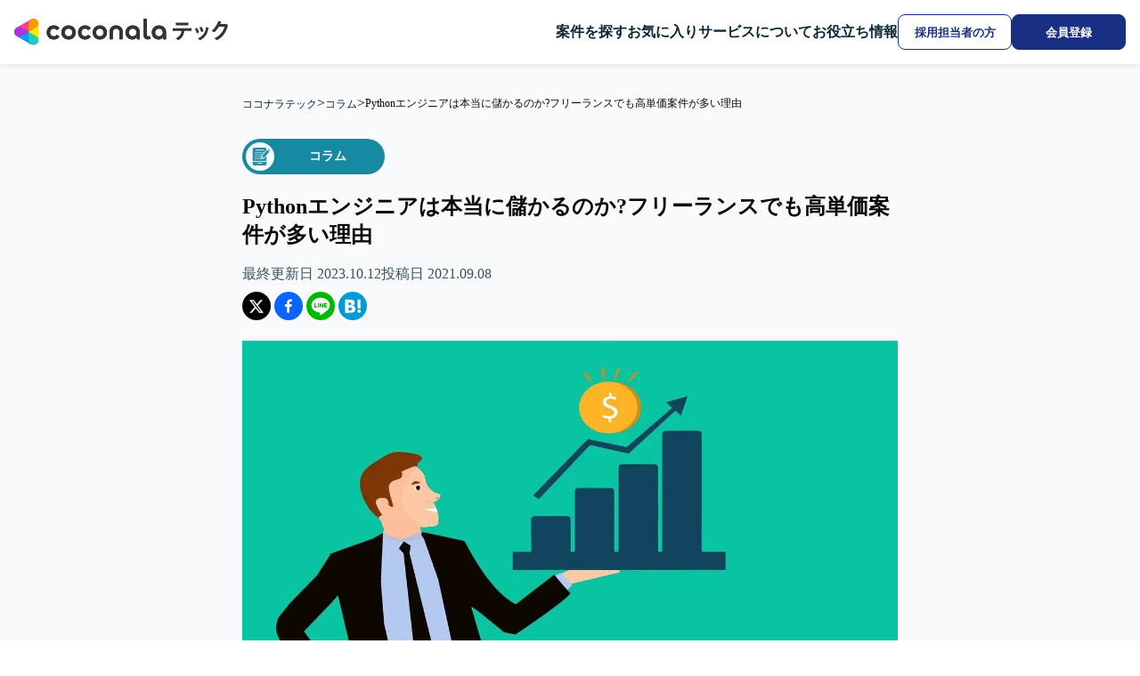

--- FILE ---
content_type: text/html; charset=utf-8
request_url: https://tech.coconala.com/articles/skill_freelance-python_809012
body_size: 31156
content:
<!DOCTYPE html><html lang="ja" data-mantine-color-scheme="light"><head><meta charSet="utf-8"/><meta name="viewport" content="width=device-width, initial-scale=1"/><link rel="stylesheet" href="/_next/static/chunks/5943555cf20828a1.css?dpl=dpl_7ZTowSfNZ5YziW7uDrhN1ZXho7nQ" data-precedence="next"/><link rel="stylesheet" href="/_next/static/chunks/7ab3fb144ead79f8.css?dpl=dpl_7ZTowSfNZ5YziW7uDrhN1ZXho7nQ" data-precedence="next"/><link rel="stylesheet" href="/_next/static/chunks/da9fea14c05ad595.css?dpl=dpl_7ZTowSfNZ5YziW7uDrhN1ZXho7nQ" data-precedence="next"/><link rel="preload" as="script" fetchPriority="low" href="/_next/static/chunks/948b472a614b3f67.js?dpl=dpl_7ZTowSfNZ5YziW7uDrhN1ZXho7nQ"/><script src="/_next/static/chunks/904f5809de03888a.js?dpl=dpl_7ZTowSfNZ5YziW7uDrhN1ZXho7nQ" async=""></script><script src="/_next/static/chunks/d4ac83bdd5aab7b3.js?dpl=dpl_7ZTowSfNZ5YziW7uDrhN1ZXho7nQ" async=""></script><script src="/_next/static/chunks/c2e3ffe170d631ee.js?dpl=dpl_7ZTowSfNZ5YziW7uDrhN1ZXho7nQ" async=""></script><script src="/_next/static/chunks/51d575c41b62f7a1.js?dpl=dpl_7ZTowSfNZ5YziW7uDrhN1ZXho7nQ" async=""></script><script src="/_next/static/chunks/turbopack-a8a8f7f47ce39915.js?dpl=dpl_7ZTowSfNZ5YziW7uDrhN1ZXho7nQ" async=""></script><script src="/_next/static/chunks/8d11b0754e851733.js?dpl=dpl_7ZTowSfNZ5YziW7uDrhN1ZXho7nQ" async=""></script><script src="/_next/static/chunks/aee6e7e7bb8f2610.js?dpl=dpl_7ZTowSfNZ5YziW7uDrhN1ZXho7nQ" async=""></script><script src="/_next/static/chunks/220ae1587aaf92d0.js?dpl=dpl_7ZTowSfNZ5YziW7uDrhN1ZXho7nQ" async=""></script><script src="/_next/static/chunks/a7f10e97ea7f5a08.js?dpl=dpl_7ZTowSfNZ5YziW7uDrhN1ZXho7nQ" async=""></script><script src="/_next/static/chunks/6e33ec8f92d972b3.js?dpl=dpl_7ZTowSfNZ5YziW7uDrhN1ZXho7nQ" async=""></script><script src="/_next/static/chunks/aca470800b3e2d43.js?dpl=dpl_7ZTowSfNZ5YziW7uDrhN1ZXho7nQ" async=""></script><script src="/_next/static/chunks/d96012bcfc98706a.js?dpl=dpl_7ZTowSfNZ5YziW7uDrhN1ZXho7nQ" async=""></script><script src="/_next/static/chunks/d80b3790a119a285.js?dpl=dpl_7ZTowSfNZ5YziW7uDrhN1ZXho7nQ" async=""></script><script src="/_next/static/chunks/30b9e096eae36648.js?dpl=dpl_7ZTowSfNZ5YziW7uDrhN1ZXho7nQ" async=""></script><script src="/_next/static/chunks/2bab984aa5706a86.js?dpl=dpl_7ZTowSfNZ5YziW7uDrhN1ZXho7nQ" async=""></script><script src="/_next/static/chunks/4c0337a54b092ba1.js?dpl=dpl_7ZTowSfNZ5YziW7uDrhN1ZXho7nQ" async=""></script><script src="/_next/static/chunks/e1929057c4993afd.js?dpl=dpl_7ZTowSfNZ5YziW7uDrhN1ZXho7nQ" async=""></script><script src="/_next/static/chunks/0d6e6f1073b5f23d.js?dpl=dpl_7ZTowSfNZ5YziW7uDrhN1ZXho7nQ" async=""></script><script src="/_next/static/chunks/7f76be0b105a7cad.js?dpl=dpl_7ZTowSfNZ5YziW7uDrhN1ZXho7nQ" async=""></script><script src="/_next/static/chunks/ccfa9573fe69df62.js?dpl=dpl_7ZTowSfNZ5YziW7uDrhN1ZXho7nQ" async=""></script><script src="/_next/static/chunks/fac67dfd7267523b.js?dpl=dpl_7ZTowSfNZ5YziW7uDrhN1ZXho7nQ" async=""></script><script src="/_next/static/chunks/db3542aba1decfc4.js?dpl=dpl_7ZTowSfNZ5YziW7uDrhN1ZXho7nQ" async=""></script><script src="/_next/static/chunks/b34c9d8cc02cff1b.js?dpl=dpl_7ZTowSfNZ5YziW7uDrhN1ZXho7nQ" async=""></script><script src="/_next/static/chunks/2b56e99f6eed0da4.js?dpl=dpl_7ZTowSfNZ5YziW7uDrhN1ZXho7nQ" async=""></script><link rel="preload" href="https://www.googletagmanager.com/gtm.js?id=GTM-57SCKDW" as="script"/><link rel="preload" href="/_next/static/chunks/6fe5caa1f704e09c.js?dpl=dpl_7ZTowSfNZ5YziW7uDrhN1ZXho7nQ" as="script" fetchPriority="low"/><link rel="preload" href="/_next/static/chunks/65d7b9b6d2c7933d.js?dpl=dpl_7ZTowSfNZ5YziW7uDrhN1ZXho7nQ" as="script" fetchPriority="low"/><title>Pythonエンジニアは本当に儲かるのか?フリーランスでも高単価案件が多い理由 | ITフリーランスエンジニアなら【ココナラテック(旧:フリエン)】</title><meta name="description" content="近年、プログラミングの人気言語としてPythonが上位にランクインされるようになりました。Pythonは機械学習やデータ分析で活用され、案件のなかでも高単価のものが多いのが特徴です。 この記事を読めば、Pythonエンジニアは高単価の収入を得られるのか、なぜ高単価の案件が多いのかがわかります。"/><link rel="icon" href="/icon.ico?icon.c31b09ca.ico" sizes="50x50" type="image/x-icon"/><script data-mantine-script="true">document.documentElement.setAttribute("data-mantine-color-scheme", 'light');</script><meta name="sentry-trace" content="c9f1fbadc62cc86ec4af0996bc940b7c-03bdb47256b02ebb-0"/><meta name="baggage" content="sentry-environment=production,sentry-release=2d7676198ac1c0cc18e23a4f8a5099f67f7c41ef,sentry-public_key=4ff5fb8bd3514dea982119433f3d8e0b,sentry-trace_id=c9f1fbadc62cc86ec4af0996bc940b7c,sentry-org_id=89843,sentry-sampled=false,sentry-sample_rand=0.5730857749267744,sentry-sample_rate=0"/><script src="/_next/static/chunks/a6dad97d9634a72d.js?dpl=dpl_7ZTowSfNZ5YziW7uDrhN1ZXho7nQ" noModule=""></script></head><body><div hidden=""><!--$--><!--/$--></div><style data-mantine-styles="true">:root{--mantine-primary-color-filled-hover: #fff;}</style><style data-mantine-styles="classes">@media (max-width: 35.99375em) {.mantine-visible-from-xs {display: none !important;}}@media (min-width: 36em) {.mantine-hidden-from-xs {display: none !important;}}@media (max-width: 47.99375em) {.mantine-visible-from-sm {display: none !important;}}@media (min-width: 48em) {.mantine-hidden-from-sm {display: none !important;}}@media (max-width: 61.99375em) {.mantine-visible-from-md {display: none !important;}}@media (min-width: 62em) {.mantine-hidden-from-md {display: none !important;}}@media (max-width: 74.99375em) {.mantine-visible-from-lg {display: none !important;}}@media (min-width: 75em) {.mantine-hidden-from-lg {display: none !important;}}@media (max-width: 87.99375em) {.mantine-visible-from-xl {display: none !important;}}@media (min-width: 88em) {.mantine-hidden-from-xl {display: none !important;}}</style><div class="sticky top-0 z-50 w-full"><header class="flex h-header-sp w-full min-w-lower-limit items-center gap-x-2 bg-gray-0 px-4 shadow-header laptop:h-header laptop:gap-x-10"><div class="mr-auto flex flex-1 [&amp;_a_svg]:w-full"><a aria-label="トップページへ" href="/"><span class="sp:inline hidden"><svg height="30" width="240" viewBox="0 0 240 30" fill="none" xmlns="http://www.w3.org/2000/svg"><g clip-path="url(#clip0_5474_126365)"><g clip-path="url(#clip1_5474_126365)"><path d="M16.2881 14.833H5.4293L2.7146 19.5349L19.0028 28.9386L21.7175 24.2367L16.2881 14.833Z" fill="#009DFF"></path><path d="M21.7175 24.2369H27.1469V5.42944H21.7175L16.2881 14.8332L21.7175 24.2369Z" fill="#FFEA00"></path><path d="M5.4293 14.8331L2.7146 10.1313L19.0028 0.727539L21.7175 5.4294L16.2881 14.8331H5.4293Z" fill="#EE4499"></path><path d="M0 14.8332C0 17.8302 2.43237 20.2626 5.4294 20.2626C6.4447 20.2626 7.86177 19.7142 8.67618 19.2256L16.2882 14.8332L8.67618 10.4408C7.86177 9.95761 6.4447 9.40381 5.4294 9.40381C2.43237 9.40381 0 11.8362 0 14.8332Z" fill="#B033DD"></path><path d="M24.4323 28.9386C27.0276 27.4401 27.918 24.1173 26.4195 21.522C25.9145 20.6425 24.7255 19.6869 23.9002 19.2254L16.2882 14.833V23.6232C16.2773 24.5679 16.5108 26.0719 17.0157 26.9514C18.5143 29.5521 21.8371 30.4371 24.4323 28.9386Z" fill="#22CCBB"></path><path d="M24.4323 0.727654C21.8371 -0.770862 18.5143 0.119561 17.0157 2.71481C16.5108 3.59438 16.2773 5.09832 16.2882 6.04304V14.8332L23.9002 10.4409C24.7255 9.97936 25.9145 9.02378 26.4195 8.14422C27.918 5.54896 27.0276 2.22617 24.4323 0.727654Z" fill="#FF9900"></path></g><path d="M60.9493 23.4364C58.6354 23.4364 56.7219 22.6947 55.2089 21.2114C53.6959 19.7281 52.9395 17.8295 52.9395 15.5155C52.9395 13.2015 53.6959 11.3029 55.2089 9.80474C56.7219 8.3066 58.6354 7.56494 60.9493 7.56494C63.2781 7.56494 65.2064 8.3066 66.7046 9.78991C68.2027 11.2732 68.9592 13.1867 68.9592 15.5155C68.9592 17.8295 68.2027 19.7281 66.7046 21.2114C65.2064 22.6947 63.2781 23.4364 60.9493 23.4364ZM57.8937 18.6156C58.6799 19.4314 59.7034 19.8468 60.9493 19.8468C62.1953 19.8468 63.2188 19.4314 64.005 18.6156C64.7911 17.7998 65.1916 16.7615 65.1916 15.5155C65.1916 14.2547 64.7911 13.2164 64.005 12.4005C63.2188 11.5847 62.1953 11.1842 60.9493 11.1842C59.7034 11.1842 58.6799 11.5847 57.8937 12.4005C57.1076 13.2164 56.7071 14.2547 56.7071 15.5155C56.7071 16.7615 57.1076 17.7998 57.8937 18.6156Z" fill="#333"></path><path d="M96.089 23.4364C93.775 23.4364 91.8616 22.6947 90.3486 21.2114C88.8356 19.7281 88.0791 17.8295 88.0791 15.5155C88.0791 13.2015 88.8356 11.3029 90.3486 9.80474C91.8616 8.3066 93.775 7.56494 96.089 7.56494C98.4178 7.56494 100.346 8.3066 101.844 9.78991C103.342 11.2732 104.099 13.1867 104.099 15.5155C104.099 17.8295 103.342 19.7281 101.844 21.2114C100.346 22.6947 98.4178 23.4364 96.089 23.4364ZM93.0334 18.6156C93.8195 19.4314 94.843 19.8468 96.089 19.8468C97.335 19.8468 98.3585 19.4314 99.1446 18.6156C99.9308 17.7998 100.331 16.7615 100.331 15.5155C100.331 14.2547 99.9308 13.2164 99.1446 12.4005C98.3585 11.5847 97.335 11.1842 96.089 11.1842C94.843 11.1842 93.8195 11.5847 93.0334 12.4005C92.2472 13.2164 91.8467 14.2547 91.8467 15.5155C91.8467 16.7615 92.2472 17.7998 93.0334 18.6156Z" fill="#333"></path><path d="M150.601 19.8764C150.126 19.8764 149.726 19.7577 149.414 19.5056C149.103 19.2534 148.969 18.9122 148.969 18.4969V0.444994C148.969 0.192831 148.776 0 148.524 0H145.706C145.454 0 145.261 0.192831 145.261 0.444994V18.7491C145.261 20.1286 145.691 21.2559 146.536 22.1014C147.382 22.9468 148.509 23.377 149.918 23.377C150.749 23.377 151.654 23.1693 152.633 22.7688C152.826 22.6799 152.944 22.487 152.9 22.2794L152.484 19.9951C152.44 19.7281 152.173 19.5797 151.921 19.6539C151.402 19.7874 150.957 19.8764 150.601 19.8764Z" fill="#333"></path><path d="M106.991 14.8925C106.991 12.623 107.674 10.8282 109.038 9.52291C110.403 8.2176 112.183 7.56494 114.378 7.56494C116.559 7.56494 118.324 8.2176 119.703 9.52291C121.083 10.8282 121.765 12.623 121.765 14.8925V22.6947C121.765 22.9469 121.572 23.1397 121.32 23.1397H118.502C118.25 23.1397 118.057 22.9469 118.057 22.6947V14.9815C118.057 13.78 117.716 12.8455 117.033 12.178C116.351 11.5106 115.461 11.1842 114.378 11.1842C113.296 11.1842 112.406 11.5106 111.723 12.178C111.041 12.8455 110.7 13.78 110.7 14.9815V22.6947C110.7 22.9469 110.507 23.1397 110.255 23.1397H107.436C107.184 23.1397 106.991 22.9469 106.991 22.6947V14.8925V14.8925Z" fill="#333"></path><path d="M132.549 23.4364C130.398 23.4364 128.588 22.6799 127.135 21.1818C125.681 19.6836 124.954 17.785 124.954 15.5155C124.954 13.2164 125.726 11.3177 127.253 9.81958C128.796 8.32143 130.739 7.56494 133.083 7.56494C135.352 7.56494 137.251 8.29177 138.764 9.76024C140.277 11.2287 141.033 13.068 141.033 15.2782V22.6947C141.033 22.9469 140.841 23.1397 140.588 23.1397H138.037C137.785 23.1397 137.592 22.9469 137.592 22.6947V20.6478C136.45 22.5019 134.774 23.4364 132.549 23.4364ZM136.064 18.6156C136.865 17.7998 137.266 16.7615 137.266 15.5155C137.266 14.2695 136.865 13.2312 136.064 12.4154C135.263 11.5996 134.24 11.1842 132.994 11.1842C131.763 11.1842 130.754 11.5996 129.938 12.4154C129.122 13.2312 128.722 14.2695 128.722 15.5155C128.722 16.7615 129.122 17.7998 129.938 18.6156C130.754 19.4314 131.763 19.8468 132.994 19.8468C134.24 19.8468 135.263 19.4314 136.064 18.6156Z" fill="#333"></path><path d="M162.007 23.4364C159.857 23.4364 158.047 22.6799 156.593 21.1818C155.14 19.6836 154.413 17.785 154.413 15.5155C154.413 13.2164 155.184 11.3177 156.712 9.81958C158.24 8.32143 160.183 7.56494 162.541 7.56494C164.811 7.56494 166.71 8.29177 168.222 9.76024C169.735 11.2287 170.492 13.068 170.492 15.2782V22.6947C170.492 22.9469 170.299 23.1397 170.047 23.1397H167.496C167.243 23.1397 167.051 22.9469 167.051 22.6947V20.6478C165.894 22.5019 164.218 23.4364 162.007 23.4364ZM165.523 18.6156C166.324 17.7998 166.724 16.7615 166.724 15.5155C166.724 14.2695 166.324 13.2312 165.523 12.4154C164.722 11.5996 163.698 11.1842 162.452 11.1842C161.221 11.1842 160.213 11.5996 159.397 12.4154C158.581 13.2312 158.18 14.2695 158.18 15.5155C158.18 16.7615 158.581 17.7998 159.397 18.6156C160.213 19.4314 161.221 19.8468 162.452 19.8468C163.698 19.8468 164.722 19.4314 165.523 18.6156Z" fill="#333"></path><path d="M46.6205 19.1644C45.9382 19.6243 45.1669 19.8468 44.3214 19.8468C43.1496 19.8468 42.1854 19.4314 41.4141 18.6156C40.6428 17.7998 40.2571 16.7615 40.2571 15.5155C40.2571 14.2695 40.6428 13.2312 41.4141 12.4154C42.1854 11.5996 43.1496 11.1842 44.3214 11.1842C45.1965 11.1842 45.9679 11.4067 46.6354 11.8665C46.9765 12.1039 47.2584 12.3709 47.4957 12.6675C47.644 12.8455 47.911 12.89 48.089 12.7565L50.4326 11.1249C50.6403 10.9766 50.6848 10.6947 50.5365 10.4871C50.1953 10.0421 49.7948 9.62675 49.335 9.25592C47.9555 8.1286 46.2942 7.56494 44.3511 7.56494C42.0816 7.56494 40.1978 8.32143 38.7145 9.81958C37.2312 11.3177 36.4895 13.2164 36.4895 15.5155C36.4895 17.8146 37.2312 19.6984 38.7145 21.1966C40.1978 22.6947 42.0816 23.4364 44.3511 23.4364C46.2942 23.4364 47.9555 22.8727 49.335 21.7602C49.7948 21.3894 50.1953 20.9741 50.5513 20.5143C50.6996 20.3214 50.6551 20.0248 50.4475 19.8764L48.1187 18.2448C47.9258 18.1113 47.6588 18.141 47.5253 18.3338C47.2732 18.6601 46.9765 18.9271 46.6205 19.1644Z" fill="#333"></path><path d="M81.7602 19.1644C81.0779 19.6243 80.3065 19.8468 79.461 19.8468C78.2892 19.8468 77.3251 19.4314 76.5538 18.6156C75.7824 17.7998 75.3968 16.7615 75.3968 15.5155C75.3968 14.2695 75.7824 13.2312 76.5538 12.4154C77.3251 11.5996 78.2892 11.1842 79.461 11.1842C80.3362 11.1842 81.1075 11.4067 81.775 11.8665C82.1162 12.1039 82.398 12.3709 82.6353 12.6675C82.7837 12.8455 83.0507 12.89 83.2287 12.7565L85.5575 11.1249C85.7651 10.9766 85.8096 10.6947 85.6613 10.4871C85.3201 10.0421 84.9196 9.62675 84.4598 9.25592C83.0952 8.1286 81.4338 7.56494 79.4907 7.56494C77.2212 7.56494 75.3374 8.32143 73.8541 9.81958C72.3708 11.3177 71.6292 13.2164 71.6292 15.5155C71.6292 17.8146 72.3708 19.6984 73.8541 21.1966C75.3374 22.6947 77.2212 23.4364 79.4907 23.4364C81.4338 23.4364 83.0952 22.8727 84.4746 21.7602C84.9345 21.3894 85.335 20.9741 85.691 20.5143C85.8393 20.3214 85.7948 20.0248 85.5871 19.8764L83.2583 18.2448C83.0655 18.1113 82.7985 18.141 82.665 18.3338C82.4128 18.6601 82.1162 18.9271 81.7602 19.1644Z" fill="#333"></path><g clip-path="url(#clip2_5474_126365)"><path d="M16.2948 14.833H5.43161L2.71582 19.5349L19.0105 28.9386L21.7263 24.2367L16.2948 14.833Z" fill="#009DFF"></path><path d="M21.7263 24.2369H27.1578V5.42944H21.7263L16.2947 14.8332L21.7263 24.2369Z" fill="#FFEA00"></path><path d="M5.43161 14.8331L2.71582 10.1313L19.0105 0.727539L21.7263 5.4294L16.2948 14.8331H5.43161Z" fill="#EE4499"></path><path d="M0 14.8332C0 17.8302 2.43334 20.2626 5.43157 20.2626C6.44728 20.2626 7.86492 19.7142 8.67965 19.2256L16.2947 14.8332L8.67965 10.4408C7.86492 9.95761 6.44728 9.40381 5.43157 9.40381C2.43334 9.40381 0 11.8362 0 14.8332Z" fill="#B030DD"></path><path d="M24.4422 28.9386C27.0385 27.4401 27.9292 24.1173 26.4301 21.522C25.925 20.6425 24.7355 19.6869 23.9099 19.2254L16.2948 14.833V23.6232C16.2839 24.5679 16.5175 26.0719 17.0226 26.9514C18.5217 29.5521 21.8459 30.4371 24.4422 28.9386Z" fill="#22CCBB"></path><path d="M24.4422 0.727654C21.8459 -0.770862 18.5217 0.119561 17.0226 2.71481C16.5175 3.59438 16.2839 5.09832 16.2948 6.04304V14.8332L23.9099 10.4409C24.7355 9.97936 25.925 9.02378 26.4301 8.14422C27.9292 5.54896 27.0385 2.22617 24.4422 0.727654Z" fill="#FF9900"></path></g><path d="M60.9738 23.4364C58.6589 23.4364 56.7447 22.6947 55.2311 21.2114C53.7175 19.7281 52.9607 17.8295 52.9607 15.5155C52.9607 13.2015 53.7175 11.3029 55.2311 9.80474C56.7447 8.3066 58.6589 7.56494 60.9738 7.56494C63.3035 7.56494 65.2326 8.3066 66.7313 9.78991C68.2301 11.2732 68.9869 13.1867 68.9869 15.5155C68.9869 17.8295 68.2301 19.7281 66.7313 21.2114C65.2326 22.6947 63.3035 23.4364 60.9738 23.4364ZM57.9169 18.6156C58.7034 19.4314 59.7273 19.8468 60.9738 19.8468C62.2203 19.8468 63.2442 19.4314 64.0306 18.6156C64.8171 17.7998 65.2178 16.7615 65.2178 15.5155C65.2178 14.2547 64.8171 13.2164 64.0306 12.4005C63.2442 11.5847 62.2203 11.1842 60.9738 11.1842C59.7273 11.1842 58.7034 11.5847 57.9169 12.4005C57.1305 13.2164 56.7298 14.2547 56.7298 15.5155C56.7298 16.7615 57.1305 17.7998 57.9169 18.6156Z" fill="#333"></path><path d="M96.1273 23.4364C93.8125 23.4364 91.8982 22.6947 90.3846 21.2114C88.8711 19.7281 88.1143 17.8295 88.1143 15.5155C88.1143 13.2015 88.8711 11.3029 90.3846 9.80474C91.8982 8.3066 93.8125 7.56494 96.1273 7.56494C98.4571 7.56494 100.386 8.3066 101.885 9.78991C103.384 11.2732 104.14 13.1867 104.14 15.5155C104.14 17.8295 103.384 19.7281 101.885 21.2114C100.386 22.6947 98.4571 23.4364 96.1273 23.4364ZM93.0705 18.6156C93.857 19.4314 94.8809 19.8468 96.1273 19.8468C97.3738 19.8468 98.3977 19.4314 99.1842 18.6156C99.9707 17.7998 100.371 16.7615 100.371 15.5155C100.371 14.2547 99.9707 13.2164 99.1842 12.4005C98.3977 11.5847 97.3738 11.1842 96.1273 11.1842C94.8809 11.1842 93.857 11.5847 93.0705 12.4005C92.284 13.2164 91.8834 14.2547 91.8834 15.5155C91.8834 16.7615 92.284 17.7998 93.0705 18.6156Z" fill="#333"></path><path d="M150.661 19.8764C150.186 19.8764 149.785 19.7577 149.474 19.5056C149.162 19.2534 149.029 18.9122 149.029 18.4969V0.444994C149.029 0.192831 148.836 0 148.583 0H145.764C145.512 0 145.319 0.192831 145.319 0.444994V18.7491C145.319 20.1286 145.749 21.2559 146.595 22.1014C147.441 22.9468 148.569 23.377 149.978 23.377C150.809 23.377 151.714 23.1693 152.694 22.7688C152.887 22.6799 153.005 22.487 152.961 22.2794L152.545 19.9951C152.501 19.7281 152.234 19.5797 151.982 19.6539C151.462 19.7874 151.017 19.8764 150.661 19.8764Z" fill="#333"></path><path d="M107.034 14.8925C107.034 12.623 107.717 10.8282 109.082 9.52291C110.447 8.2176 112.228 7.56494 114.424 7.56494C116.605 7.56494 118.371 8.2176 119.751 9.52291C121.131 10.8282 121.814 12.623 121.814 14.8925V22.6947C121.814 22.9469 121.621 23.1397 121.369 23.1397H118.549C118.297 23.1397 118.104 22.9469 118.104 22.6947V14.9815C118.104 13.78 117.763 12.8455 117.08 12.178C116.398 11.5106 115.507 11.1842 114.424 11.1842C113.341 11.1842 112.45 11.5106 111.768 12.178C111.085 12.8455 110.744 13.78 110.744 14.9815V22.6947C110.744 22.9469 110.551 23.1397 110.299 23.1397H107.479C107.227 23.1397 107.034 22.9469 107.034 22.6947V14.8925V14.8925Z" fill="#333"></path><path d="M132.602 23.4364C130.45 23.4364 128.64 22.6799 127.185 21.1818C125.731 19.6836 125.004 17.785 125.004 15.5155C125.004 13.2164 125.776 11.3177 127.304 9.81958C128.847 8.32143 130.791 7.56494 133.136 7.56494C135.406 7.56494 137.306 8.29177 138.819 9.76024C140.333 11.2287 141.09 13.068 141.09 15.2782V22.6947C141.09 22.9469 140.897 23.1397 140.645 23.1397H138.092C137.84 23.1397 137.647 22.9469 137.647 22.6947V20.6478C136.504 22.5019 134.828 23.4364 132.602 23.4364ZM136.119 18.6156C136.92 17.7998 137.321 16.7615 137.321 15.5155C137.321 14.2695 136.92 13.2312 136.119 12.4154C135.317 11.5996 134.293 11.1842 133.047 11.1842C131.815 11.1842 130.806 11.5996 129.99 12.4154C129.174 13.2312 128.773 14.2695 128.773 15.5155C128.773 16.7615 129.174 17.7998 129.99 18.6156C130.806 19.4314 131.815 19.8468 133.047 19.8468C134.293 19.8468 135.317 19.4314 136.119 18.6156Z" fill="#333"></path><path d="M162.072 23.4364C159.921 23.4364 158.11 22.6799 156.656 21.1818C155.202 19.6836 154.475 17.785 154.475 15.5155C154.475 13.2164 155.246 11.3177 156.775 9.81958C158.303 8.32143 160.247 7.56494 162.606 7.56494C164.877 7.56494 166.776 8.29177 168.29 9.76024C169.803 11.2287 170.56 13.068 170.56 15.2782V22.6947C170.56 22.9469 170.367 23.1397 170.115 23.1397H167.563C167.31 23.1397 167.117 22.9469 167.117 22.6947V20.6478C165.96 22.5019 164.283 23.4364 162.072 23.4364ZM165.589 18.6156C166.39 17.7998 166.791 16.7615 166.791 15.5155C166.791 14.2695 166.39 13.2312 165.589 12.4154C164.788 11.5996 163.764 11.1842 162.517 11.1842C161.286 11.1842 160.277 11.5996 159.461 12.4154C158.644 13.2312 158.244 14.2695 158.244 15.5155C158.244 16.7615 158.644 17.7998 159.461 18.6156C160.277 19.4314 161.286 19.8468 162.517 19.8468C163.764 19.8468 164.788 19.4314 165.589 18.6156Z" fill="#333"></path><path d="M46.6392 19.1644C45.9566 19.6243 45.185 19.8468 44.3392 19.8468C43.1669 19.8468 42.2023 19.4314 41.4307 18.6156C40.6591 17.7998 40.2733 16.7615 40.2733 15.5155C40.2733 14.2695 40.6591 13.2312 41.4307 12.4154C42.2023 11.5996 43.1669 11.1842 44.3392 11.1842C45.2147 11.1842 45.9863 11.4067 46.6541 11.8665C46.9954 12.1039 47.2773 12.3709 47.5147 12.6675C47.6631 12.8455 47.9302 12.89 48.1083 12.7565L50.4529 11.1249C50.6606 10.9766 50.7051 10.6947 50.5567 10.4871C50.2154 10.0421 49.8148 9.62675 49.3548 9.25592C47.9747 8.1286 46.3128 7.56494 44.3689 7.56494C42.0985 7.56494 40.2139 8.32143 38.73 9.81958C37.2461 11.3177 36.5042 13.2164 36.5042 15.5155C36.5042 17.8146 37.2461 19.6984 38.73 21.1966C40.2139 22.6947 42.0985 23.4364 44.3689 23.4364C46.3128 23.4364 47.9747 22.8727 49.3548 21.7602C49.8148 21.3894 50.2154 20.9741 50.5716 20.5143C50.72 20.3214 50.6755 20.0248 50.4677 19.8764L48.138 18.2448C47.9451 18.1113 47.678 18.141 47.5444 18.3338C47.2921 18.6601 46.9954 18.9271 46.6392 19.1644Z" fill="#333"></path><path d="M81.7928 19.1644C81.1102 19.6243 80.3386 19.8468 79.4927 19.8468C78.3205 19.8468 77.3559 19.4314 76.5843 18.6156C75.8127 17.7998 75.4268 16.7615 75.4268 15.5155C75.4268 14.2695 75.8127 13.2312 76.5843 12.4154C77.3559 11.5996 78.3205 11.1842 79.4927 11.1842C80.3682 11.1842 81.1399 11.4067 81.8076 11.8665C82.1489 12.1039 82.4309 12.3709 82.6683 12.6675C82.8167 12.8455 83.0838 12.89 83.2619 12.7565L85.5916 11.1249C85.7993 10.9766 85.8439 10.6947 85.6955 10.4871C85.3542 10.0421 84.9535 9.62675 84.4935 9.25592C83.1283 8.1286 81.4663 7.56494 79.5224 7.56494C77.252 7.56494 75.3675 8.32143 73.8836 9.81958C72.3997 11.3177 71.6577 13.2164 71.6577 15.5155C71.6577 17.8146 72.3997 19.6984 73.8836 21.1966C75.3675 22.6947 77.252 23.4364 79.5224 23.4364C81.4663 23.4364 83.1283 22.8727 84.5083 21.7602C84.9684 21.3894 85.369 20.9741 85.7251 20.5143C85.8735 20.3214 85.829 20.0248 85.6213 19.8764L83.2915 18.2448C83.0986 18.1113 82.8315 18.141 82.698 18.3338C82.4457 18.6601 82.1489 18.9271 81.7928 19.1644Z" fill="#333"></path><path d="M181.354 22.1547C185.411 19.9861 187.375 17.767 187.783 13.7858C184.466 13.8111 181.227 13.863 178.011 13.8882L177.96 10.8266C184.899 10.8518 191.686 10.7762 199.059 10.5967L199.136 13.6583C196.305 13.6835 193.574 13.7354 190.922 13.7606C190.437 18.9656 188.038 21.8996 184.211 24.169L181.354 22.1532V22.1547ZM181.354 4.55073C185.997 4.55073 190.259 4.52552 195.437 4.39795L195.487 7.40759C190.052 7.50994 186.482 7.53516 181.405 7.58707L181.354 4.55073Z" fill="#333"></path><path d="M202.837 11.4897L205.236 10.2645C206.129 11.77 206.869 13.3008 207.582 15.2647L205.133 16.5403C204.445 14.6269 203.832 13.2741 202.837 11.4882V11.4897ZM206.179 22.257C212.022 19.4758 214.726 15.3433 215.441 9.27063L218.35 10.214C216.716 17.8175 214.115 21.1594 208.604 24.2966L206.18 22.2555L206.179 22.257ZM207.913 10.0865L210.311 8.96359C211.255 10.6219 211.792 11.8976 212.505 14.0662L210.004 15.2395C209.316 13.0204 208.856 11.9228 207.913 10.0865Z" fill="#333"></path><path d="M224.752 22.0271C231.002 19.0427 234.524 14.6031 236.207 8.93985C233.886 8.96507 231.564 9.01699 229.752 9.01699C228.374 11.4155 226.69 13.5589 224.572 15.3448L221.588 13.7117C225.337 10.5997 227.788 6.77273 229.139 2.61353L232.328 3.40413C231.996 4.3223 231.64 5.21526 231.257 6.08299C233.221 6.05778 235.442 6.00586 238.146 5.93021L239.982 7.38386C237.941 15.4709 234.369 20.523 227.533 24.2996L224.752 22.0286V22.0271Z" fill="#333"></path></g><defs><clipPath id="clip0_5474_126365"><rect width="240" height="29.6663" fill="white"></rect></clipPath><clipPath id="clip1_5474_126365"><rect width="27.147" height="29.6663" fill="white"></rect></clipPath><clipPath id="clip2_5474_126365"><rect width="27.1579" height="29.6663" fill="white"></rect></clipPath></defs></svg></span><span class="sp:hidden max-w-[136px]"><svg height="32" width="116" viewBox="0 0 116 32" fill="none" xmlns="http://www.w3.org/2000/svg"><g clip-path="url(#clip0_5499_15622)"><path d="M49.1828 14.612C47.7734 14.612 46.608 14.1595 45.6865 13.2547C44.765 12.3498 44.3042 11.1916 44.3042 9.77997C44.3042 8.36838 44.765 7.21014 45.6865 6.29622C46.608 5.38231 47.7734 4.92987 49.1828 4.92987C50.6012 4.92987 51.7757 5.38231 52.6882 6.28718C53.6007 7.19205 54.0614 8.35933 54.0614 9.77997C54.0614 11.1916 53.6007 12.3498 52.6882 13.2547C51.7757 14.1595 50.6012 14.612 49.1828 14.612ZM47.3217 11.6712C47.8005 12.1688 48.4239 12.4222 49.1828 12.4222C49.9417 12.4222 50.5651 12.1688 51.0439 11.6712C51.5228 11.1735 51.7667 10.5401 51.7667 9.77997C51.7667 9.01083 51.5228 8.37743 51.0439 7.87975C50.5651 7.38207 49.9417 7.13775 49.1828 7.13775C48.4239 7.13775 47.8005 7.38207 47.3217 7.87975C46.8429 8.37743 46.599 9.01083 46.599 9.77997C46.599 10.5401 46.8429 11.1735 47.3217 11.6712Z" fill="#333"></path><path d="M70.5854 14.612C69.176 14.612 68.0106 14.1595 67.0891 13.2547C66.1675 12.3498 65.7068 11.1916 65.7068 9.77997C65.7068 8.36838 66.1675 7.21014 67.0891 6.29622C68.0106 5.38231 69.176 4.92987 70.5854 4.92987C72.0038 4.92987 73.1783 5.38231 74.0908 6.28718C75.0033 7.19205 75.464 8.35933 75.464 9.77997C75.464 11.1916 75.0033 12.3498 74.0908 13.2547C73.1783 14.1595 72.0038 14.612 70.5854 14.612ZM68.7243 11.6712C69.2031 12.1688 69.8265 12.4222 70.5854 12.4222C71.3443 12.4222 71.9677 12.1688 72.4465 11.6712C72.9253 11.1735 73.1693 10.5401 73.1693 9.77997C73.1693 9.01083 72.9253 8.37743 72.4465 7.87975C71.9677 7.38207 71.3443 7.13775 70.5854 7.13775C69.8265 7.13775 69.2031 7.38207 68.7243 7.87975C68.2455 8.37743 68.0015 9.01083 68.0015 9.77997C68.0015 10.5401 68.2455 11.1735 68.7243 11.6712Z" fill="#333"></path><path d="M103.787 12.4403C103.498 12.4403 103.254 12.3679 103.064 12.214C102.875 12.0602 102.793 11.8521 102.793 11.5987V0.586463C102.793 0.432636 102.676 0.315002 102.522 0.315002H100.806C100.652 0.315002 100.535 0.432636 100.535 0.586463V11.7526C100.535 12.5941 100.797 13.2818 101.312 13.7976C101.827 14.3133 102.513 14.5758 103.371 14.5758C103.877 14.5758 104.429 14.4491 105.025 14.2048C105.142 14.1505 105.215 14.0328 105.187 13.9061L104.934 12.5127C104.907 12.3498 104.745 12.2593 104.591 12.3045C104.275 12.386 104.004 12.4403 103.787 12.4403Z" fill="#333"></path><path d="M77.2258 9.39993C77.2258 8.01548 77.6414 6.92058 78.4726 6.1243C79.3038 5.32801 80.3879 4.92987 81.725 4.92987C83.0531 4.92987 84.1282 5.32801 84.9684 6.1243C85.8086 6.92058 86.2242 8.01548 86.2242 9.39993V14.1595C86.2242 14.3134 86.1067 14.431 85.9531 14.431H84.2366C84.083 14.431 83.9656 14.3134 83.9656 14.1595V9.45422C83.9656 8.72128 83.7578 8.15121 83.3422 7.74402C82.9266 7.33683 82.3845 7.13775 81.725 7.13775C81.0655 7.13775 80.5234 7.33683 80.1078 7.74402C79.6922 8.15121 79.4845 8.72128 79.4845 9.45422V14.1595C79.4845 14.3134 79.367 14.431 79.2134 14.431H77.4969C77.3433 14.431 77.2258 14.3134 77.2258 14.1595V9.39993Z" fill="#333"></path><path d="M92.7922 14.612C91.4822 14.612 90.3799 14.1505 89.4946 13.2366C88.6092 12.3227 88.1665 11.1644 88.1665 9.77997C88.1665 8.37743 88.6363 7.21919 89.5668 6.30527C90.5064 5.39135 91.69 4.92987 93.1174 4.92987C94.4997 4.92987 95.6561 5.37326 96.5776 6.26908C97.4991 7.1649 97.9599 8.28694 97.9599 9.6352V14.1595C97.9599 14.3134 97.8424 14.431 97.6888 14.431H96.1349C95.9813 14.431 95.8639 14.3134 95.8639 14.1595V12.9108C95.1682 14.0419 94.1473 14.612 92.7922 14.612ZM94.9333 11.6712C95.4212 11.1735 95.6651 10.5401 95.6651 9.77997C95.6651 9.01988 95.4212 8.38647 94.9333 7.8888C94.4455 7.39112 93.8221 7.13775 93.0632 7.13775C92.3133 7.13775 91.699 7.39112 91.2021 7.8888C90.7052 8.38647 90.4613 9.01988 90.4613 9.77997C90.4613 10.5401 90.7052 11.1735 91.2021 11.6712C91.699 12.1688 92.3133 12.4222 93.0632 12.4222C93.8221 12.4222 94.4455 12.1688 94.9333 11.6712Z" fill="#333"></path><path d="M110.735 14.612C109.425 14.612 108.323 14.1505 107.437 13.2366C106.552 12.3227 106.109 11.1644 106.109 9.77997C106.109 8.37743 106.579 7.21919 107.509 6.30527C108.44 5.39135 109.624 4.92987 111.06 4.92987C112.442 4.92987 113.599 5.37326 114.52 6.26908C115.442 7.1649 115.903 8.28694 115.903 9.6352V14.1595C115.903 14.3134 115.785 14.431 115.631 14.431H114.078C113.924 14.431 113.807 14.3134 113.807 14.1595V12.9108C113.102 14.0419 112.081 14.612 110.735 14.612ZM112.876 11.6712C113.364 11.1735 113.608 10.5401 113.608 9.77997C113.608 9.01988 113.364 8.38647 112.876 7.8888C112.388 7.39112 111.765 7.13775 111.006 7.13775C110.256 7.13775 109.642 7.39112 109.145 7.8888C108.648 8.38647 108.404 9.01988 108.404 9.77997C108.404 10.5401 108.648 11.1735 109.145 11.6712C109.642 12.1688 110.256 12.4222 111.006 12.4222C111.765 12.4222 112.388 12.1688 112.876 11.6712Z" fill="#333"></path><path d="M40.4555 12.0056C40.0399 12.2861 39.5701 12.4218 39.0551 12.4218C38.3414 12.4218 37.7542 12.1685 37.2844 11.6708C36.8146 11.1731 36.5797 10.5397 36.5797 9.77961C36.5797 9.01952 36.8146 8.38611 37.2844 7.88843C37.7542 7.39075 38.3414 7.13739 39.0551 7.13739C39.5882 7.13739 40.0579 7.27312 40.4645 7.55363C40.6723 7.69841 40.8439 7.86128 40.9885 8.04226C41.0788 8.15084 41.2415 8.17799 41.3499 8.09655L42.7773 7.10119C42.9038 7.01071 42.9309 6.83878 42.8406 6.7121C42.6328 6.44064 42.3888 6.18727 42.1088 5.96106C41.2686 5.27336 40.2567 4.9295 39.0732 4.9295C37.6909 4.9295 36.5435 5.39099 35.6401 6.30491C34.7366 7.21883 34.2849 8.37706 34.2849 9.77961C34.2849 11.1822 34.7366 12.3313 35.6401 13.2453C36.5435 14.1592 37.6909 14.6116 39.0732 14.6116C40.2567 14.6116 41.2686 14.2678 42.1088 13.5891C42.3888 13.3629 42.6328 13.1095 42.8496 12.829C42.9399 12.7114 42.9128 12.5304 42.7864 12.4399L41.3679 11.4446C41.2505 11.3631 41.0879 11.3812 41.0066 11.4989C40.853 11.6979 40.6723 11.8608 40.4555 12.0056Z" fill="#333"></path><path d="M61.8583 12.0056C61.4427 12.2861 60.9729 12.4218 60.458 12.4218C59.7442 12.4218 59.157 12.1685 58.6872 11.6708C58.2174 11.1731 57.9825 10.5397 57.9825 9.77961C57.9825 9.01952 58.2174 8.38611 58.6872 7.88843C59.157 7.39075 59.7442 7.13739 60.458 7.13739C60.991 7.13739 61.4608 7.27312 61.8673 7.55363C62.0751 7.69841 62.2468 7.86128 62.3913 8.04226C62.4817 8.15084 62.6443 8.17799 62.7527 8.09655L64.1711 7.10119C64.2976 7.01071 64.3247 6.83878 64.2344 6.7121C64.0266 6.44064 63.7826 6.18727 63.5026 5.96106C62.6714 5.27336 61.6595 4.9295 60.476 4.9295C59.0937 4.9295 57.9464 5.39099 57.0429 6.30491C56.1395 7.21883 55.6877 8.37706 55.6877 9.77961C55.6877 11.1822 56.1395 12.3313 57.0429 13.2453C57.9464 14.1592 59.0937 14.6116 60.476 14.6116C61.6595 14.6116 62.6714 14.2678 63.5116 13.5891C63.7917 13.3629 64.0356 13.1095 64.2524 12.829C64.3428 12.7114 64.3157 12.5304 64.1892 12.4399L62.7708 11.4446C62.6533 11.3631 62.4907 11.3812 62.4094 11.4989C62.2558 11.6979 62.0751 11.8608 61.8583 12.0056Z" fill="#333"></path><g clip-path="url(#clip1_5499_15622)"><path d="M15.0897 17.9431H5.02985L2.51489 22.299L17.6046 31.0108L20.1196 26.6549L15.0897 17.9431Z" fill="#009DFF"></path><path d="M20.1198 26.6549H25.1497V9.23132H20.1198L15.0898 17.9431L20.1198 26.6549Z" fill="#FFEA00"></path><path d="M5.02985 17.943L2.51489 13.5871L17.6046 4.87531L20.1196 9.23121L15.0897 17.943H5.02985Z" fill="#EE4499"></path><path d="M0 17.9431C0 20.7196 2.2534 22.973 5.02991 22.973C5.97051 22.973 7.28332 22.465 8.0378 22.0123L15.0897 17.9431L8.0378 13.8739C7.28332 13.4262 5.97051 12.9131 5.02991 12.9131C2.2534 12.9131 0 15.1665 0 17.9431Z" fill="#B033DD"></path><path d="M22.6346 31.0108C25.0389 29.6226 25.8638 26.5443 24.4755 24.14C24.0077 23.3251 22.9062 22.4399 22.1416 22.0123L15.0897 17.9431V26.0865C15.0796 26.9617 15.2959 28.355 15.7637 29.1699C17.152 31.5792 20.2303 32.3991 22.6346 31.0108Z" fill="#22CCBB"></path><path d="M22.6346 4.87535C20.2303 3.48709 17.152 4.312 15.7637 6.7163C15.2959 7.53114 15.0796 8.92443 15.0897 9.79963V17.9431L22.1416 13.8739C22.9062 13.4463 24.0077 12.5611 24.4755 11.7462C25.8638 9.34191 25.0389 6.2636 22.6346 4.87535Z" fill="#FF9900"></path></g><path d="M36.6014 29.9041C39.0693 28.5855 40.2631 27.2349 40.5115 24.8142C38.4947 24.8294 36.5237 24.8614 34.5679 24.8766L34.5374 23.0139C38.7584 23.0291 42.8865 22.9833 47.3713 22.8737L47.4185 24.7364C45.6959 24.7517 44.0358 24.7836 42.4215 24.7989C42.1272 27.965 40.6684 29.7487 38.3406 31.1298L36.6028 29.9041H36.6014ZM36.6014 19.1967C39.4261 19.1967 42.0176 19.1814 45.1671 19.1037L45.1976 20.9345C41.8926 20.997 39.7203 21.0123 36.6319 21.0428L36.6014 19.1967Z" fill="#333"></path><path d="M49.6685 23.4178L51.1274 22.6724C51.6701 23.5885 52.1212 24.5185 52.5557 25.7136L51.0663 26.4895C50.6471 25.325 50.2751 24.5032 49.6699 23.4164L49.6685 23.4178ZM51.702 29.9666C55.2554 28.2746 56.9003 25.7608 57.3347 22.0672L59.1045 22.6419C58.1107 27.2668 56.5283 29.299 53.1761 31.2075L51.702 29.9666ZM52.7569 22.5641L54.2158 21.8812C54.7904 22.8903 55.1152 23.6662 55.5497 24.9849L54.0284 25.6983C53.6092 24.3478 53.3302 23.6815 52.7556 22.5641H52.7569Z" fill="#333"></path><path d="M62.9994 29.8264C66.8013 28.0108 68.943 25.3111 69.9674 21.8659C68.5558 21.8812 67.1427 21.9131 66.042 21.9131C65.2036 23.372 64.1792 24.6754 62.8911 25.7622L61.0755 24.7684C63.3561 22.875 64.8469 20.5473 65.6686 18.0182L67.6091 18.4999C67.4078 19.0593 67.1899 19.602 66.9567 20.1295C68.1518 20.1142 69.5024 20.0823 71.1473 20.0365L72.2646 20.9207C71.0237 25.8399 68.85 28.9131 64.6914 31.2089L62.9994 29.8278V29.8264Z" fill="#333"></path></g><defs><clipPath id="clip0_5499_15622"><rect width="115.902" height="31.37" fill="#333" transform="translate(0 0.315002)"></rect></clipPath><clipPath id="clip1_5499_15622"><rect width="25.1496" height="27.4835" fill="#333" transform="translate(0 4.20154)"></rect></clipPath></defs></svg></span></a></div><nav class="laptop:flex hidden laptop:gap-x-6"><a class="hover:opacity-70 text-gray-900 no-underline text-base font-extrabold" offset="70" href="/job-postings">案件を探す</a><a class="hover:opacity-70 text-gray-900 no-underline text-base font-extrabold" offset="70" href="/favorites">お気に入り</a><p class="cursor-pointer font-extrabold text-gray-900" aria-haspopup="menu" aria-expanded="false" aria-controls="mantine-_R_735uvb_-dropdown" id="mantine-_R_735uvb_-target">サービスについて</p><a class="hover:opacity-70 text-gray-900 no-underline text-base font-extrabold" offset="70" href="/articles">お役立ち情報</a></nav><div class="flex gap-x-4"><a class="flex laptop:hidden flex-col items-center justify-center" aria-label="お気に入り一覧へ" href="/favorites"><svg xmlns="http://www.w3.org/2000/svg" width="1em" height="1em" fill="none" viewBox="0 0 24 24" class="h-6 w-6 text-gray-600"><title>お気に入りアイコン</title><path fill="#546871" d="M12 22.075q-.349 0-.713-.125a1.65 1.65 0 0 1-.637-.4l-1.725-1.575a68 68 0 0 1-4.788-4.813Q2.002 12.776 2 9.9q0-2.35 1.575-3.925T7.5 4.4q1.325 0 2.5.563T12 6.5a5.96 5.96 0 0 1 2-1.537 5.7 5.7 0 0 1 2.5-.563q2.35 0 3.925 1.575T22 9.9q0 2.875-2.125 5.275A60 60 0 0 1 15.05 20l-1.7 1.55a1.65 1.65 0 0 1-.637.4q-.363.125-.713.125M11.05 8.5q-.725-1.025-1.55-1.562t-2-.538Q6 6.4 5 7.4T4 9.9q0 1.3.925 2.762T7.138 15.5a38 38 0 0 0 2.65 2.575q1.362 1.2 2.212 1.975a180 180 0 0 1 2.213-1.975q1.362-1.2 2.65-2.575a19 19 0 0 0 2.212-2.838Q20 11.2 20 9.9q0-1.5-1-2.5t-2.5-1q-1.175 0-2 .538-.825.537-1.55 1.562A1.14 1.14 0 0 1 12 9a1.138 1.138 0 0 1-.95-.5"></path></svg><span class="mt-1 font-bold text-[10px] text-gray-600">お気に入り</span></a><span class="tablet:inline hidden tablet:w-32"><a offset="70" href="/enterprise/inquiry"><button style="--button-color:var(--mantine-color-white)" class="mantine-focus-auto mantine-active w-full border font-bold active:transform-none border-primary-600 bg-gray-0 text-primary-600 hover:bg-primary-600 hover:text-gray-0 active:bg-primary-700 active:text-gray-0 h-10 min-w-18 rounded-lg px-4 text-[13px] leading-[19.5px] m_77c9d27d mantine-Button-root m_87cf2631 mantine-UnstyledButton-root" type="button"><span class="m_80f1301b mantine-Button-inner"><span class="m_811560b9 mantine-Button-label">採用担当者の方</span></span></button></a></span><a class="flex tablet:hidden h-header-sp min-w-18 flex-col items-center justify-center bg-primary-600" aria-label="会員登録へ" href="/?focus=registration-form#Registration"><span class="flex flex-col items-center justify-between"><svg xmlns="http://www.w3.org/2000/svg" width="1em" height="1em" viewBox="0 0 24 25" class="h-6 w-6 text-gray-0" fill="currentColor"><title>会員登録アイコン</title><path d="M4.5 24.2c-.4 0-.75-.15-1.05-.45-.3-.3-.45-.65-.45-1.05v-15c0-.4.15-.75.45-1.05.3-.3.65-.45 1.05-.45h10.125l-1.5 1.5H4.5v15h15V14l1.5-1.5v10.2c0 .4-.15.75-.45 1.05-.3.3-.65.45-1.05.45h-15zM16.55 6.4l1.075 1.05-7.125 7.1v2.15h2.125l7.15-7.15 1.05 1.05-7.575 7.6H9v-4.25l7.55-7.55zm4.275 4.2L16.55 6.4l2.5-2.5a1.436 1.436 0 0 1 1.058-.425c.422 0 .777.15 1.067.45l2.1 2.125c.283.3.425.654.425 1.062 0 .408-.15.754-.45 1.038l-2.425 2.45z"></path></svg><span class="mt-1 font-bold text-[10px] text-gray-0">会員登録</span></span></a><span class="tablet:inline hidden tablet:w-32"><a offset="70" href="/?focus=registration-form#Registration"><button style="--button-color:var(--mantine-color-white)" class="mantine-focus-auto mantine-active w-full border font-bold active:transform-none border-primary-600 bg-primary-600 text-gray-0 hover:bg-primary-600 hover:text-gray-0 hover:opacity-70 active:bg-primary-600 active:text-gray-0 active:opacity-70 h-10 min-w-18 rounded-lg px-4 text-[13px] leading-[19.5px] m_77c9d27d mantine-Button-root m_87cf2631 mantine-UnstyledButton-root" type="button"><span class="m_80f1301b mantine-Button-inner"><span class="m_811560b9 mantine-Button-label">会員登録</span></span></button></a></span><div class="flex laptop:hidden flex-col items-center justify-center"><div><button style="--ai-size:var(--ai-size-md);--ai-color:var(--mantine-color-white)" class="mantine-focus-auto mantine-active border-0 active:transform-none m_8d3f4000 mantine-ActionIcon-root m_87cf2631 mantine-UnstyledButton-root" data-size="md" type="button"><span class="m_8d3afb97 mantine-ActionIcon-icon"><span class="h-6 w-6 cursor-pointer"><svg xmlns="http://www.w3.org/2000/svg" width="24" height="24" viewBox="0 0 24 24" aria-labelledby="" fill="#000"><path d="M3 18h18v-2H3v2zm0-5h18v-2H3v2zm0-7v2h18V6H3z"></path></svg></span></span></button></div></div></div></header></div><div class="min-h-screen flex-1 bg-gray-10"><main class="mx-auto max-w-3xl p-4 pb-0"><div class="mb-10"><script type="application/ld+json">{"@context":"https://schema.org","@type":"Article","author":[{"@type":"Organization","name":"株式会社ココナラテック","url":"https://tech.coconala.co.jp"}],"publisher":{"@type":"Organization","name":"株式会社ココナラテック","url":"https://tech.coconala.co.jp","logo":{"@type":"ImageObject","url":"https://tech.coconala.com/images/logo_square.png"}},"dateModified":"2023-10-12T02:08:31.991Z","datePublished":"2021-09-08T11:07:25.362Z","headline":"Pythonエンジニアは本当に儲かるのか?フリーランスでも高単価案件が多い理由","image":["https://images.ctfassets.net/r0xs7ujxzhv6/5nfdggnFczuIoi69GpyLBL/5a6f6004168de6790908c8f8df4eea40/chart-4065756_1280.jpg"],"description":"近年、プログラミングの人気言語としてPythonが上位にランクインされるようになりました。Pythonは機械学習やデータ分析で活用され、案件のなかでも高単価のものが多いのが特徴です。 この記事を読めば、Pythonエンジニアは高単価の収入を得られるのか、なぜ高単価の案件が多いのかがわかります。","url":"https://tech.coconala.com/articles/skill_freelance-python_809012"}</script><nav class="m-4 ml-0"><div style="display:flex;flex-wrap:wrap" class="m_8b3717df mantine-Breadcrumbs-root"><span class="m_f678d540 mantine-Breadcrumbs-breadcrumb flex items-center"><a class="hover:opacity-70 text-gray-900 no-underline text-base font-normal" offset="70" href="/"><span class="whitespace-pre-wrap break-all text-xs">ココナラテック</span></a></span><div class="m_3b8f2208 mantine-Breadcrumbs-separator">&gt;</div><span class="m_f678d540 mantine-Breadcrumbs-breadcrumb flex items-center"><a class="hover:opacity-70 text-gray-900 no-underline text-base font-normal" offset="70" href="/articles?category=column"><span class="whitespace-pre-wrap break-all text-xs">コラム</span></a></span><div class="m_3b8f2208 mantine-Breadcrumbs-separator">&gt;</div><span class="m_f678d540 mantine-Breadcrumbs-breadcrumb flex items-center"><span class="whitespace-pre-wrap break-all font-normal text-xs">Pythonエンジニアは本当に儲かるのか?フリーランスでも高単価案件が多い理由</span></span></div></nav><article><div class="mb-4"><div class="mt-6 mb-4 flex flex-wrap"><div class="mr-2"><a class="relative my-1 flex w-[160px] rounded-full p-1 bg-article-category-column hover:opacity-80" href="/articles?category=column"><div class="h-8 w-8 rounded-full bg-gray-10"><img alt="column-icon" loading="lazy" width="35" height="35" decoding="async" data-nimg="1" class="relative top-1 left-1 h-6 w-6" style="color:transparent" srcSet="/_next/image?url=https%3A%2F%2Fimages.ctfassets.net%2Fr0xs7ujxzhv6%2F8oXiZpbEjap7Imuz7cUK2%2F8e4bf5bb5a2d26fedd06b6d054cf68d7%2Fcolumn-icon.png&amp;w=48&amp;q=75 1x, /_next/image?url=https%3A%2F%2Fimages.ctfassets.net%2Fr0xs7ujxzhv6%2F8oXiZpbEjap7Imuz7cUK2%2F8e4bf5bb5a2d26fedd06b6d054cf68d7%2Fcolumn-icon.png&amp;w=96&amp;q=75 2x" src="/_next/image?url=https%3A%2F%2Fimages.ctfassets.net%2Fr0xs7ujxzhv6%2F8oXiZpbEjap7Imuz7cUK2%2F8e4bf5bb5a2d26fedd06b6d054cf68d7%2Fcolumn-icon.png&amp;w=96&amp;q=75"/></div><span class="m-auto font-semibold text-gray-10 text-sm">コラム</span></a></div><div></div></div><h1 class="mb-4 font-bold tablet:text-2xl text-xl">Pythonエンジニアは本当に儲かるのか?フリーランスでも高単価案件が多い理由</h1><p class="mb-2 flex sp:flex-row flex-col sp:gap-2 text-gray-700"><span>最終更新日 <!-- -->2023.10.12</span><span>投稿日 <!-- -->2021.09.08</span></p><ul class="flex flex-wrap"><li class="mr-1 list-none"><button class="react-share__ShareButton hover:opacity-70" style="background-color:transparent;border:none;padding:0;font:inherit;color:inherit;cursor:pointer"><svg viewBox="0 0 64 64" width="32" height="32"><circle cx="32" cy="32" r="32" fill="#000000"></circle><path d="M 41.116 18.375 h 4.962 l -10.8405 12.39 l 12.753 16.86 H 38.005 l -7.821 -10.2255 L 21.235 47.625 H 16.27 l 11.595 -13.2525 L 15.631 18.375 H 25.87 l 7.0695 9.3465 z m -1.7415 26.28 h 2.7495 L 24.376 21.189 H 21.4255 z" fill="white"></path></svg></button></li><li class="mr-1 list-none"><button class="react-share__ShareButton hover:opacity-70" style="background-color:transparent;border:none;padding:0;font:inherit;color:inherit;cursor:pointer"><svg viewBox="0 0 64 64" width="32" height="32"><circle cx="32" cy="32" r="32" fill="#0965FE"></circle><path d="M34.1,47V33.3h4.6l0.7-5.3h-5.3v-3.4c0-1.5,0.4-2.6,2.6-2.6l2.8,0v-4.8c-0.5-0.1-2.2-0.2-4.1-0.2 c-4.1,0-6.9,2.5-6.9,7V28H24v5.3h4.6V47H34.1z" fill="white"></path></svg></button></li><li class="mr-1 list-none"><button class="react-share__ShareButton hover:opacity-70" style="background-color:transparent;border:none;padding:0;font:inherit;color:inherit;cursor:pointer"><svg viewBox="0 0 64 64" width="32" height="32"><circle cx="32" cy="32" r="32" fill="#00b800"></circle><path d="M52.62 30.138c0 3.693-1.432 7.019-4.42 10.296h.001c-4.326 4.979-14 11.044-16.201 11.972-2.2.927-1.876-.591-1.786-1.112l.294-1.765c.069-.527.142-1.343-.066-1.865-.232-.574-1.146-.872-1.817-1.016-9.909-1.31-17.245-8.238-17.245-16.51 0-9.226 9.251-16.733 20.62-16.733 11.37 0 20.62 7.507 20.62 16.733zM27.81 25.68h-1.446a.402.402 0 0 0-.402.401v8.985c0 .221.18.4.402.4h1.446a.401.401 0 0 0 .402-.4v-8.985a.402.402 0 0 0-.402-.401zm9.956 0H36.32a.402.402 0 0 0-.402.401v5.338L31.8 25.858a.39.39 0 0 0-.031-.04l-.002-.003-.024-.025-.008-.007a.313.313 0 0 0-.032-.026.255.255 0 0 1-.021-.014l-.012-.007-.021-.012-.013-.006-.023-.01-.013-.005-.024-.008-.014-.003-.023-.005-.017-.002-.021-.003-.021-.002h-1.46a.402.402 0 0 0-.402.401v8.985c0 .221.18.4.402.4h1.446a.401.401 0 0 0 .402-.4v-5.337l4.123 5.568c.028.04.063.072.101.099l.004.003a.236.236 0 0 0 .025.015l.012.006.019.01a.154.154 0 0 1 .019.008l.012.004.028.01.005.001a.442.442 0 0 0 .104.013h1.446a.4.4 0 0 0 .401-.4v-8.985a.402.402 0 0 0-.401-.401zm-13.442 7.537h-3.93v-7.136a.401.401 0 0 0-.401-.401h-1.447a.4.4 0 0 0-.401.401v8.984a.392.392 0 0 0 .123.29c.072.068.17.111.278.111h5.778a.4.4 0 0 0 .401-.401v-1.447a.401.401 0 0 0-.401-.401zm21.429-5.287c.222 0 .401-.18.401-.402v-1.446a.401.401 0 0 0-.401-.402h-5.778a.398.398 0 0 0-.279.113l-.005.004-.006.008a.397.397 0 0 0-.111.276v8.984c0 .108.043.206.112.278l.005.006a.401.401 0 0 0 .284.117h5.778a.4.4 0 0 0 .401-.401v-1.447a.401.401 0 0 0-.401-.401h-3.93v-1.519h3.93c.222 0 .401-.18.401-.402V29.85a.401.401 0 0 0-.401-.402h-3.93V27.93h3.93z" fill="white"></path></svg></button></li><li class="mr-1 list-none"><button class="react-share__ShareButton hover:opacity-70" style="background-color:transparent;border:none;padding:0;font:inherit;color:inherit;cursor:pointer"><svg viewBox="0 0 64 64" width="32" height="32"><circle cx="32" cy="32" r="32" fill="#009ad9"></circle><path d="M 36.164062 33.554688 C 34.988281 32.234375 33.347656 31.5 31.253906 31.34375 C 33.125 30.835938 34.476562 30.09375 35.335938 29.09375 C 36.191406 28.09375 36.609375 26.78125 36.609375 25.101562 C 36.628906 23.875 36.332031 22.660156 35.75 21.578125 C 35.160156 20.558594 34.292969 19.71875 33.253906 19.160156 C 32.304688 18.640625 31.175781 18.265625 29.847656 18.042969 C 28.523438 17.824219 26.195312 17.730469 22.867188 17.730469 L 14.769531 17.730469 L 14.769531 47.269531 L 23.113281 47.269531 C 26.46875 47.269531 28.886719 47.15625 30.367188 46.929688 C 31.851562 46.695312 33.085938 46.304688 34.085938 45.773438 C 35.289062 45.148438 36.28125 44.179688 36.933594 42.992188 C 37.597656 41.796875 37.933594 40.402344 37.933594 38.816406 C 37.933594 36.621094 37.347656 34.867188 36.164062 33.554688 Z M 22.257812 24.269531 L 23.984375 24.269531 C 25.988281 24.269531 27.332031 24.496094 28.015625 24.945312 C 28.703125 25.402344 29.042969 26.183594 29.042969 27.285156 C 29.042969 28.390625 28.664062 29.105469 27.9375 29.550781 C 27.210938 29.992188 25.84375 30.199219 23.855469 30.199219 L 22.257812 30.199219 Z M 29.121094 41.210938 C 28.328125 41.691406 26.976562 41.925781 25.078125 41.925781 L 22.257812 41.925781 L 22.257812 35.488281 L 25.195312 35.488281 C 27.144531 35.488281 28.496094 35.738281 29.210938 36.230469 C 29.925781 36.726562 30.304688 37.582031 30.304688 38.832031 C 30.304688 40.078125 29.914062 40.742188 29.105469 41.222656 Z M 29.121094 41.210938 M 46.488281 39.792969 C 44.421875 39.792969 42.742188 41.46875 42.742188 43.535156 C 42.742188 45.605469 44.421875 47.28125 46.488281 47.28125 C 48.554688 47.28125 50.230469 45.605469 50.230469 43.535156 C 50.230469 41.46875 48.554688 39.792969 46.488281 39.792969 Z M 46.488281 39.792969 M 43.238281 17.730469 L 49.738281 17.730469 L 49.738281 37.429688 L 43.238281 37.429688 Z M 43.238281 17.730469 " fill="white"></path></svg></button></li></ul></div><div class="mb-4"><div><div class="styles-module__VwxjgG__richText"><img alt="" loading="lazy" width="1280" height="720" decoding="async" data-nimg="1" style="color:transparent" srcSet="/_next/image?url=https%3A%2F%2Fimages.ctfassets.net%2Fr0xs7ujxzhv6%2F5nfdggnFczuIoi69GpyLBL%2F5a6f6004168de6790908c8f8df4eea40%2Fchart-4065756_1280.jpg&amp;w=1920&amp;q=75 1x, /_next/image?url=https%3A%2F%2Fimages.ctfassets.net%2Fr0xs7ujxzhv6%2F5nfdggnFczuIoi69GpyLBL%2F5a6f6004168de6790908c8f8df4eea40%2Fchart-4065756_1280.jpg&amp;w=3840&amp;q=75 2x" src="/_next/image?url=https%3A%2F%2Fimages.ctfassets.net%2Fr0xs7ujxzhv6%2F5nfdggnFczuIoi69GpyLBL%2F5a6f6004168de6790908c8f8df4eea40%2Fchart-4065756_1280.jpg&amp;w=3840&amp;q=75"/><p>近年、プログラミングの人気言語としてPythonが上位にランクインされるようになりました。Pythonは機械学習やデータ分析で活用され、案件のなかでも高単価のものが多いのが特徴です。</p><p>エンジニアや企業側にもとても人気が高いPythonですが、そもそもなぜPythonは人気なのでしょうか。今回の記事では、</p><p>　●　Pythonエンジニアの将来性</p><p>　●　Pythonの案件を受けるメリット</p><p>　●　Pythonの案件を獲得する方法</p><p>を紹介していきます。</p><p>この記事を読めば、Pythonエンジニアは高単価の収入を得られるのか、なぜ高単価の案件が多いのかがわかります。</p><h2>Pythonを学ぶと何ができるの？</h2><p>Pythonは特に機械学習やAI、ディープラーニングの分野で使われるプログラミング言語です。</p><p>従来のコンピュータではあらかじめ人間がアルゴリズムをプログラムしますが、機械学習やAIを利用すると多くのデータを学習・処理し、アルゴリズムを自動で構築することができます。けれども、機械学習やAIの開発には高度かつ複雑な処理が必要です。</p><p>そこで、利用されるのがPython。Pythonは文法がシンプルであり、実用的なライブラリが豊富な言語になります。その結果、従来の言語よりも容易かつ幅広い分野に活用することが可能です。</p><p>また、PythonはさまざまなWebサービスの開発にも利用されています。世界的に知名度がある写真共有型SNSの<a href="https://www.instagram.com/" target="_blank" rel="noreferrer"><u>Instagram</u></a>やオンライン動画プラットフォームの<a href="https://www.youtube.com/" target="_blank" rel="noreferrer"><u>YouTube</u></a>もPythonを使用したサービスです。</p><p>このように、PythonはWebサービスのほかに、AI、機械学習などデータサイエンスの分野での相性がよいため需要が高い傾向があります。</p><p>Pythonエンジニアの将来性</p><p>結論から言うと、Pythonエンジニアは企業からのニーズが高まっているため、将来性の高い職種です。この章ではPythonエンジニアの企業からのニーズと、ニーズが高まっている理由について解説します。</p><h3>Pythonエンジニアの企業からのニーズは世界的にも高い</h3><p>近年、Pythonの案件割合は過去最大に伸びています。2017年に調査が始まって以降Javaの次に高い増加率です。</p><img alt="" loading="lazy" width="720" height="536" decoding="async" data-nimg="1" style="color:transparent" srcSet="/_next/image?url=https%3A%2F%2Fimages.ctfassets.net%2Fr0xs7ujxzhv6%2F5EwZNt8fG4f5REscH3T9o2%2F8b99877057eab96db2f23e4389df31e3%2Fimage4.jpg&amp;w=750&amp;q=75 1x, /_next/image?url=https%3A%2F%2Fimages.ctfassets.net%2Fr0xs7ujxzhv6%2F5EwZNt8fG4f5REscH3T9o2%2F8b99877057eab96db2f23e4389df31e3%2Fimage4.jpg&amp;w=1920&amp;q=75 2x" src="/_next/image?url=https%3A%2F%2Fimages.ctfassets.net%2Fr0xs7ujxzhv6%2F5EwZNt8fG4f5REscH3T9o2%2F8b99877057eab96db2f23e4389df31e3%2Fimage4.jpg&amp;w=1920&amp;q=75"/><p>参考・画像：<a href="https://freelance.levtech.jp/guide/detail/469/" target="_blank" rel="noreferrer"><u>レバテックフリーランス「プログラミング言語別 案件ランキング | レバテックフリーランス版」</u></a></p><p>また、開発者向けのナレッジ共有サイトであるStack Overflowが行なった調査によるとPythonは最も急速に成長している言語とされ、3年連続で最も企業から求められている言語と述べられています。</p><p>Pythonは世界で注目されている言語であり、これから盛り上がりを見せるAI・機械学習分野に必須の言語のため、日本のみならず海外でも非常にニーズが高く将来性があります。</p><p>参考：<a href="https://insights.stackoverflow.com/survey/2019" target="_blank" rel="noreferrer"><u>Stack Overflow「Developer Survey Results 2019」</u></a></p><h3>Pythonエンジニアのニーズが高まっている理由</h3><p>上記でも述べたようにデータサイエンス分野の拡大や機械学習、AIへの利用によりPythonエンジニアのニーズは高まっています。</p><p>しかし、現在はまだ企業側のニーズに対してPythonを扱えるエンジニアの数は少ないというのが実態です。というのも、PythonはJavaやC言語と比較しても新しい言語であるため、まだまだ使いこなせるエンジニアが少ないためです。</p><p>そのため、Pythonを使いこなせるフリーランスエンジニアは希少価値があり、オファー年収を高く提示してでも企業が欲している人材です。こういった理由からすでにPythonを習得しているエンジニアや、これから学びたいエンジニアは、しっかりスキルと経験を積めば企業から重宝され、容易に単価交渉もできることでしょう。</p><div class="mt-10 mb-10 flex flex-col items-center"><div class="text-center font-bold text-base">＼簡単60秒！無料登録して／</div><div class="mt-3 w-auto tablet:max-w-160"><a offset="70" href="/?focus=registration-form#Registration"><button style="height:64px;--button-color:var(--mantine-color-white)" class="mantine-focus-auto mantine-active w-full border font-bold active:transform-none border-primary-600 bg-primary-600 text-gray-0 hover:bg-primary-600 hover:text-gray-0 hover:opacity-70 active:bg-primary-600 active:text-gray-0 active:opacity-70 h-10 min-w-18 px-4 text-[13px] leading-[19.5px] rounded-xl m_77c9d27d mantine-Button-root m_87cf2631 mantine-UnstyledButton-root" data-with-right-section="true" type="button"><span class="m_80f1301b mantine-Button-inner"><span class="m_811560b9 mantine-Button-label"><div class="font-bold text-base">ITフリーランスに<br class="tablet:hidden"/>おすすめの案件を探してもらう</div></span><span class="m_a74036a mantine-Button-section" data-position="right"><span class="h-4 w-4 cursor-auto"><svg xmlns="http://www.w3.org/2000/svg" width="16" height="16" viewBox="0 0 8 12" aria-labelledby="" fill="#fff"><path d="M.295 10.59 4.875 6 .295 1.41 1.705 0l6 6-6 6-1.41-1.41Z"></path></svg></span></span></span></button></a></div></div><h2>フリーランスエンジニアがPython案件を受けるメリット</h2><p>フリーランスエンジニアがPython案件を受けるメリットとして、高単価案件が多いことが挙げられます。</p><p>他の言語と比較してみましょう。フリーランススタートによると各言語の平均単価は、</p><p>　●　Javaエンジニア　63.1万円</p><p>　●　PHPエンジニア　65.7万円</p><p>　●　JavaScriptエンジニア　67.6万円</p><p>になります。</p><img alt="" loading="lazy" width="789" height="603" decoding="async" data-nimg="1" style="color:transparent" srcSet="/_next/image?url=https%3A%2F%2Fimages.ctfassets.net%2Fr0xs7ujxzhv6%2F3KSjtGhxNZRMywaxmWMZnI%2Fe8af7357921f996a91f3b2d52d575d8a%2Fimage6.png&amp;w=828&amp;q=75 1x, /_next/image?url=https%3A%2F%2Fimages.ctfassets.net%2Fr0xs7ujxzhv6%2F3KSjtGhxNZRMywaxmWMZnI%2Fe8af7357921f996a91f3b2d52d575d8a%2Fimage6.png&amp;w=1920&amp;q=75 2x" src="/_next/image?url=https%3A%2F%2Fimages.ctfassets.net%2Fr0xs7ujxzhv6%2F3KSjtGhxNZRMywaxmWMZnI%2Fe8af7357921f996a91f3b2d52d575d8a%2Fimage6.png&amp;w=1920&amp;q=75"/><p>出典：フリーランススタートより月額単価を年ベースで算出</p><p>一方、Pythonエンジニアの平均単価は72.4万円と他言語と比較しても明確に単価の開きが生まれています。国内ではJavaやPHPと比べまだまだWebシステムの開発にPythonを取り入れている企業は少ないですが、徐々に案件数も増えているため今後利用する企業は増加するでしょう。</p><img alt="" loading="lazy" width="1280" height="720" decoding="async" data-nimg="1" style="color:transparent" srcSet="/_next/image?url=https%3A%2F%2Fimages.ctfassets.net%2Fr0xs7ujxzhv6%2F4v4aidaJ0OeJRDuyzqOEz3%2F68ad22e45efe9af5e5b2cc2c36760580%2Fmoney-bag-3404322_1280.jpg&amp;w=1920&amp;q=75 1x, /_next/image?url=https%3A%2F%2Fimages.ctfassets.net%2Fr0xs7ujxzhv6%2F4v4aidaJ0OeJRDuyzqOEz3%2F68ad22e45efe9af5e5b2cc2c36760580%2Fmoney-bag-3404322_1280.jpg&amp;w=3840&amp;q=75 2x" src="/_next/image?url=https%3A%2F%2Fimages.ctfassets.net%2Fr0xs7ujxzhv6%2F4v4aidaJ0OeJRDuyzqOEz3%2F68ad22e45efe9af5e5b2cc2c36760580%2Fmoney-bag-3404322_1280.jpg&amp;w=3840&amp;q=75"/><div class="mt-10 mb-10 flex flex-col items-center"><div class="text-center font-bold text-base">＼簡単60秒！無料登録して／</div><div class="mt-3 w-auto tablet:max-w-160"><a offset="70" href="/?focus=registration-form#Registration"><button style="height:64px;--button-color:var(--mantine-color-white)" class="mantine-focus-auto mantine-active w-full border font-bold active:transform-none border-primary-600 bg-primary-600 text-gray-0 hover:bg-primary-600 hover:text-gray-0 hover:opacity-70 active:bg-primary-600 active:text-gray-0 active:opacity-70 h-10 min-w-18 px-4 text-[13px] leading-[19.5px] rounded-xl m_77c9d27d mantine-Button-root m_87cf2631 mantine-UnstyledButton-root" data-with-right-section="true" type="button"><span class="m_80f1301b mantine-Button-inner"><span class="m_811560b9 mantine-Button-label"><div class="font-bold text-base">ITフリーランスに<br class="tablet:hidden"/>おすすめの案件を探してもらう</div></span><span class="m_a74036a mantine-Button-section" data-position="right"><span class="h-4 w-4 cursor-auto"><svg xmlns="http://www.w3.org/2000/svg" width="16" height="16" viewBox="0 0 8 12" aria-labelledby="" fill="#fff"><path d="M.295 10.59 4.875 6 .295 1.41 1.705 0l6 6-6 6-1.41-1.41Z"></path></svg></span></span></span></button></a></div></div><h2>フリーランスPythonエンジニアの収入は？</h2><p>Python案件の月額単価相場は60～80万円とされています。Pythonのフリーランス案件月額単価相場のグラフで確認するとPythonの最高月額単価が160万円、Pythonの最低月額単価が12万円です。</p><img alt="" loading="lazy" width="547" height="402" decoding="async" data-nimg="1" style="color:transparent" srcSet="/_next/image?url=https%3A%2F%2Fimages.ctfassets.net%2Fr0xs7ujxzhv6%2F5WYMITCEGzb0NNp74s5zeg%2F4f714ca14572d8da6d576af9449e1886%2Fimage2.png&amp;w=640&amp;q=75 1x, /_next/image?url=https%3A%2F%2Fimages.ctfassets.net%2Fr0xs7ujxzhv6%2F5WYMITCEGzb0NNp74s5zeg%2F4f714ca14572d8da6d576af9449e1886%2Fimage2.png&amp;w=1200&amp;q=75 2x" src="/_next/image?url=https%3A%2F%2Fimages.ctfassets.net%2Fr0xs7ujxzhv6%2F5WYMITCEGzb0NNp74s5zeg%2F4f714ca14572d8da6d576af9449e1886%2Fimage2.png&amp;w=1200&amp;q=75"/><p>出典：フリーランススタート（Pythonのフリーランス求人・案件一覧）</p><p>また、Pythonのフリーランス求人・案件の想定年収は2021年3月で870.7万円、2021年8月は868.9万円とやや下降傾向ではありますが、年収の平均水準は他のエンジニア言語と比べて高い傾向にあります。</p><p>実務経験年数に応じた単価相場で見てみるとPython経験1年未満で35万円前後（年収420万円）、Python経験5年以上になると84万円前後になります。</p><p>Python案件の単価を決定する要因として</p><p>　●　実務にてPythonを利用した経験</p><p>　●　他のWeb系言語での開発経験</p><p>　●　AI・ビッグデータ解析・機械学習の知見や興味</p><p>があり、これらの条件を多く満たすほど高単価での受注が可能になります。</p><p>世界を代表する企業でも多く利用され、高単価を狙えるのもPythonを学ぶメリットです。</p><div class="mt-10 mb-10 flex flex-col items-center"><div class="text-center font-bold text-base">＼簡単60秒！無料登録して／</div><div class="mt-3 w-auto tablet:max-w-160"><a offset="70" href="/?focus=registration-form#Registration"><button style="height:64px;--button-color:var(--mantine-color-white)" class="mantine-focus-auto mantine-active w-full border font-bold active:transform-none border-primary-600 bg-primary-600 text-gray-0 hover:bg-primary-600 hover:text-gray-0 hover:opacity-70 active:bg-primary-600 active:text-gray-0 active:opacity-70 h-10 min-w-18 px-4 text-[13px] leading-[19.5px] rounded-xl m_77c9d27d mantine-Button-root m_87cf2631 mantine-UnstyledButton-root" data-with-right-section="true" type="button"><span class="m_80f1301b mantine-Button-inner"><span class="m_811560b9 mantine-Button-label"><div class="font-bold text-base">ITフリーランスに<br class="tablet:hidden"/>おすすめの案件を探してもらう</div></span><span class="m_a74036a mantine-Button-section" data-position="right"><span class="h-4 w-4 cursor-auto"><svg xmlns="http://www.w3.org/2000/svg" width="16" height="16" viewBox="0 0 8 12" aria-labelledby="" fill="#fff"><path d="M.295 10.59 4.875 6 .295 1.41 1.705 0l6 6-6 6-1.41-1.41Z"></path></svg></span></span></span></button></a></div></div><h2>フリーランスエンジニアがPython案件を受けるには</h2><p>フリーランスエンジニアがPython案件を獲得するにはエージェントや案件マッチングの活用がおすすめです。</p><p>近年、通常のPython案件だけではなくリモートワークの案件数も大幅に増えています。もちろん、紹介で案件を獲得する手段もありますが、フリーランスエンジニアの働き方に合った案件を見つけるためには、エージェントや案件マッチングを利用した方が圧倒的に母集団が多く、幅広い選択肢から案件を探すことが可能です。フリエンはPython案件が豊富で、自分の希望に沿った案件を受けることができます。</p><img alt="" loading="lazy" width="1280" height="720" decoding="async" data-nimg="1" style="color:transparent" srcSet="/_next/image?url=https%3A%2F%2Fimages.ctfassets.net%2Fr0xs7ujxzhv6%2F7hCIeW7mXHwXJ2FNzjzvAe%2Ff867ee6e156d78bd393e86f425a47dfd%2Fwork-731198_1920.jpg&amp;w=1920&amp;q=75 1x, /_next/image?url=https%3A%2F%2Fimages.ctfassets.net%2Fr0xs7ujxzhv6%2F7hCIeW7mXHwXJ2FNzjzvAe%2Ff867ee6e156d78bd393e86f425a47dfd%2Fwork-731198_1920.jpg&amp;w=3840&amp;q=75 2x" src="/_next/image?url=https%3A%2F%2Fimages.ctfassets.net%2Fr0xs7ujxzhv6%2F7hCIeW7mXHwXJ2FNzjzvAe%2Ff867ee6e156d78bd393e86f425a47dfd%2Fwork-731198_1920.jpg&amp;w=3840&amp;q=75"/><p></p><div class="mt-10 mb-10 flex flex-col items-center"><div class="text-center font-bold text-base">＼簡単60秒！無料登録して／</div><div class="mt-3 w-auto tablet:max-w-160"><a offset="70" href="/?focus=registration-form#Registration"><button style="height:64px;--button-color:var(--mantine-color-white)" class="mantine-focus-auto mantine-active w-full border font-bold active:transform-none border-primary-600 bg-primary-600 text-gray-0 hover:bg-primary-600 hover:text-gray-0 hover:opacity-70 active:bg-primary-600 active:text-gray-0 active:opacity-70 h-10 min-w-18 px-4 text-[13px] leading-[19.5px] rounded-xl m_77c9d27d mantine-Button-root m_87cf2631 mantine-UnstyledButton-root" data-with-right-section="true" type="button"><span class="m_80f1301b mantine-Button-inner"><span class="m_811560b9 mantine-Button-label"><div class="font-bold text-base">ITフリーランスに<br class="tablet:hidden"/>おすすめの案件を探してもらう</div></span><span class="m_a74036a mantine-Button-section" data-position="right"><span class="h-4 w-4 cursor-auto"><svg xmlns="http://www.w3.org/2000/svg" width="16" height="16" viewBox="0 0 8 12" aria-labelledby="" fill="#fff"><path d="M.295 10.59 4.875 6 .295 1.41 1.705 0l6 6-6 6-1.41-1.41Z"></path></svg></span></span></span></button></a></div></div><h2>Python案件を獲得するためにフリエンを活用しよう</h2><p>結論として、Pythonエンジニアは実務経験をこなしていけば多くの報酬を獲得することができます。また、これまで解説してきたようにPythonは</p><p>　●　機械学習・AIに利用でき将来性がある</p><p>　●　海外でも注目されている言語である</p><p>　●　他の言語と比較して高単価の案件が多い</p><p>という特徴があります。</p><p>どのランキングでもエンジニアの人気言語として挙げられるPythonを早めに習得し、実務経験に活かせば自由な働き方を実現しながら年収1000万円以上になることも夢ではありません。</p><p>そのためにフリエンを活用してPython案件を獲得し、フリーランスエンジニアとして希少価値の高い人材を目指していきましょう。</p><p><a href="https://furien.jp/apply?sscd=column_skill__furien&amp;utm_source=column&amp;utm_medium=skill_&amp;utm_campaign=furien" target="_blank" rel="noreferrer"><u>＞＞フリエンに無料登録する</u></a></p><p>※新型コロナウィルスの感染拡大防止のため、フリエンを運営するアン・コンサルティング株式会社では、WEB（Google meet、ZOOMなど）ならびにお電話によるご面談（カウンセリング）をご案内差し上げております。</p></div></div></div><div class="mt-10 mb-10 flex flex-col items-center"><div class="text-center font-bold text-base">＼簡単60秒！無料登録して／</div><div class="mt-3 w-auto tablet:max-w-160"><a offset="70" href="/?focus=registration-form#Registration"><button style="height:64px;--button-color:var(--mantine-color-white)" class="mantine-focus-auto mantine-active w-full border font-bold active:transform-none border-primary-600 bg-primary-600 text-gray-0 hover:bg-primary-600 hover:text-gray-0 hover:opacity-70 active:bg-primary-600 active:text-gray-0 active:opacity-70 h-10 min-w-18 px-4 text-[13px] leading-[19.5px] rounded-xl m_77c9d27d mantine-Button-root m_87cf2631 mantine-UnstyledButton-root" data-with-right-section="true" type="button"><span class="m_80f1301b mantine-Button-inner"><span class="m_811560b9 mantine-Button-label"><div class="font-bold text-base">ITフリーランスに<br class="tablet:hidden"/>おすすめの案件を探してもらう</div></span><span class="m_a74036a mantine-Button-section" data-position="right"><span class="h-4 w-4 cursor-auto"><svg xmlns="http://www.w3.org/2000/svg" width="16" height="16" viewBox="0 0 8 12" aria-labelledby="" fill="#fff"><path d="M.295 10.59 4.875 6 .295 1.41 1.705 0l6 6-6 6-1.41-1.41Z"></path></svg></span></span></span></button></a></div></div><div class="flex items-center"><span class="mt-3"><ul class="flex flex-wrap"><li class="mr-1 list-none"><button class="react-share__ShareButton hover:opacity-70" style="background-color:transparent;border:none;padding:0;font:inherit;color:inherit;cursor:pointer"><svg viewBox="0 0 64 64" width="32" height="32"><circle cx="32" cy="32" r="32" fill="#000000"></circle><path d="M 41.116 18.375 h 4.962 l -10.8405 12.39 l 12.753 16.86 H 38.005 l -7.821 -10.2255 L 21.235 47.625 H 16.27 l 11.595 -13.2525 L 15.631 18.375 H 25.87 l 7.0695 9.3465 z m -1.7415 26.28 h 2.7495 L 24.376 21.189 H 21.4255 z" fill="white"></path></svg></button></li><li class="mr-1 list-none"><button class="react-share__ShareButton hover:opacity-70" style="background-color:transparent;border:none;padding:0;font:inherit;color:inherit;cursor:pointer"><svg viewBox="0 0 64 64" width="32" height="32"><circle cx="32" cy="32" r="32" fill="#0965FE"></circle><path d="M34.1,47V33.3h4.6l0.7-5.3h-5.3v-3.4c0-1.5,0.4-2.6,2.6-2.6l2.8,0v-4.8c-0.5-0.1-2.2-0.2-4.1-0.2 c-4.1,0-6.9,2.5-6.9,7V28H24v5.3h4.6V47H34.1z" fill="white"></path></svg></button></li><li class="mr-1 list-none"><button class="react-share__ShareButton hover:opacity-70" style="background-color:transparent;border:none;padding:0;font:inherit;color:inherit;cursor:pointer"><svg viewBox="0 0 64 64" width="32" height="32"><circle cx="32" cy="32" r="32" fill="#00b800"></circle><path d="M52.62 30.138c0 3.693-1.432 7.019-4.42 10.296h.001c-4.326 4.979-14 11.044-16.201 11.972-2.2.927-1.876-.591-1.786-1.112l.294-1.765c.069-.527.142-1.343-.066-1.865-.232-.574-1.146-.872-1.817-1.016-9.909-1.31-17.245-8.238-17.245-16.51 0-9.226 9.251-16.733 20.62-16.733 11.37 0 20.62 7.507 20.62 16.733zM27.81 25.68h-1.446a.402.402 0 0 0-.402.401v8.985c0 .221.18.4.402.4h1.446a.401.401 0 0 0 .402-.4v-8.985a.402.402 0 0 0-.402-.401zm9.956 0H36.32a.402.402 0 0 0-.402.401v5.338L31.8 25.858a.39.39 0 0 0-.031-.04l-.002-.003-.024-.025-.008-.007a.313.313 0 0 0-.032-.026.255.255 0 0 1-.021-.014l-.012-.007-.021-.012-.013-.006-.023-.01-.013-.005-.024-.008-.014-.003-.023-.005-.017-.002-.021-.003-.021-.002h-1.46a.402.402 0 0 0-.402.401v8.985c0 .221.18.4.402.4h1.446a.401.401 0 0 0 .402-.4v-5.337l4.123 5.568c.028.04.063.072.101.099l.004.003a.236.236 0 0 0 .025.015l.012.006.019.01a.154.154 0 0 1 .019.008l.012.004.028.01.005.001a.442.442 0 0 0 .104.013h1.446a.4.4 0 0 0 .401-.4v-8.985a.402.402 0 0 0-.401-.401zm-13.442 7.537h-3.93v-7.136a.401.401 0 0 0-.401-.401h-1.447a.4.4 0 0 0-.401.401v8.984a.392.392 0 0 0 .123.29c.072.068.17.111.278.111h5.778a.4.4 0 0 0 .401-.401v-1.447a.401.401 0 0 0-.401-.401zm21.429-5.287c.222 0 .401-.18.401-.402v-1.446a.401.401 0 0 0-.401-.402h-5.778a.398.398 0 0 0-.279.113l-.005.004-.006.008a.397.397 0 0 0-.111.276v8.984c0 .108.043.206.112.278l.005.006a.401.401 0 0 0 .284.117h5.778a.4.4 0 0 0 .401-.401v-1.447a.401.401 0 0 0-.401-.401h-3.93v-1.519h3.93c.222 0 .401-.18.401-.402V29.85a.401.401 0 0 0-.401-.402h-3.93V27.93h3.93z" fill="white"></path></svg></button></li><li class="mr-1 list-none"><button class="react-share__ShareButton hover:opacity-70" style="background-color:transparent;border:none;padding:0;font:inherit;color:inherit;cursor:pointer"><svg viewBox="0 0 64 64" width="32" height="32"><circle cx="32" cy="32" r="32" fill="#009ad9"></circle><path d="M 36.164062 33.554688 C 34.988281 32.234375 33.347656 31.5 31.253906 31.34375 C 33.125 30.835938 34.476562 30.09375 35.335938 29.09375 C 36.191406 28.09375 36.609375 26.78125 36.609375 25.101562 C 36.628906 23.875 36.332031 22.660156 35.75 21.578125 C 35.160156 20.558594 34.292969 19.71875 33.253906 19.160156 C 32.304688 18.640625 31.175781 18.265625 29.847656 18.042969 C 28.523438 17.824219 26.195312 17.730469 22.867188 17.730469 L 14.769531 17.730469 L 14.769531 47.269531 L 23.113281 47.269531 C 26.46875 47.269531 28.886719 47.15625 30.367188 46.929688 C 31.851562 46.695312 33.085938 46.304688 34.085938 45.773438 C 35.289062 45.148438 36.28125 44.179688 36.933594 42.992188 C 37.597656 41.796875 37.933594 40.402344 37.933594 38.816406 C 37.933594 36.621094 37.347656 34.867188 36.164062 33.554688 Z M 22.257812 24.269531 L 23.984375 24.269531 C 25.988281 24.269531 27.332031 24.496094 28.015625 24.945312 C 28.703125 25.402344 29.042969 26.183594 29.042969 27.285156 C 29.042969 28.390625 28.664062 29.105469 27.9375 29.550781 C 27.210938 29.992188 25.84375 30.199219 23.855469 30.199219 L 22.257812 30.199219 Z M 29.121094 41.210938 C 28.328125 41.691406 26.976562 41.925781 25.078125 41.925781 L 22.257812 41.925781 L 22.257812 35.488281 L 25.195312 35.488281 C 27.144531 35.488281 28.496094 35.738281 29.210938 36.230469 C 29.925781 36.726562 30.304688 37.582031 30.304688 38.832031 C 30.304688 40.078125 29.914062 40.742188 29.105469 41.222656 Z M 29.121094 41.210938 M 46.488281 39.792969 C 44.421875 39.792969 42.742188 41.46875 42.742188 43.535156 C 42.742188 45.605469 44.421875 47.28125 46.488281 47.28125 C 48.554688 47.28125 50.230469 45.605469 50.230469 43.535156 C 50.230469 41.46875 48.554688 39.792969 46.488281 39.792969 Z M 46.488281 39.792969 M 43.238281 17.730469 L 49.738281 17.730469 L 49.738281 37.429688 L 43.238281 37.429688 Z M 43.238281 17.730469 " fill="white"></path></svg></button></li></ul></span><div class="ml-5"><a class="text-primary-700 text-sm underline" href="/articles?category=column">&gt;&gt;<!-- -->コラム<!-- -->一覧へ戻る</a></div></div></article><aside class="mt-10"><h3 class="mb-2 font-bold tablet:text-2xl text-xl">関連記事</h3><ul class="grid grid-cols-1 sp:grid-cols-2 tablet:grid-cols-3 items-stretch gap-4"><li><a class="block h-full" href="/articles/181"><div class="flex h-full flex-col overflow-hidden rounded shadow-md hover:shadow-xl"><div class="relative aspect-[16/9] w-full"><img alt="" loading="lazy" width="900" height="600" decoding="async" data-nimg="1" class="aspect-[16/9] object-cover" style="color:transparent" srcSet="/_next/image?url=https%3A%2F%2Fimages.ctfassets.net%2Fr0xs7ujxzhv6%2F4Bpp5XrSJSO0ntOYjoOu3b%2F79af45c9b4e2201d4567f896869ec3ea%2Fe4e6710c-a73b-4ce8-8397-2b637330e683.jpg&amp;w=1080&amp;q=75 1x, /_next/image?url=https%3A%2F%2Fimages.ctfassets.net%2Fr0xs7ujxzhv6%2F4Bpp5XrSJSO0ntOYjoOu3b%2F79af45c9b4e2201d4567f896869ec3ea%2Fe4e6710c-a73b-4ce8-8397-2b637330e683.jpg&amp;w=1920&amp;q=75 2x" src="/_next/image?url=https%3A%2F%2Fimages.ctfassets.net%2Fr0xs7ujxzhv6%2F4Bpp5XrSJSO0ntOYjoOu3b%2F79af45c9b4e2201d4567f896869ec3ea%2Fe4e6710c-a73b-4ce8-8397-2b637330e683.jpg&amp;w=1920&amp;q=75"/></div><div class="flex-1 p-2"><div class="flex items-center justify-between"><div class="flex items-center"><div class="relative h-6 w-6"><img alt="column-icon" loading="lazy" width="35" height="35" decoding="async" data-nimg="1" class="h-6 w-6 rounded-full" style="color:transparent" srcSet="/_next/image?url=https%3A%2F%2Fimages.ctfassets.net%2Fr0xs7ujxzhv6%2F8oXiZpbEjap7Imuz7cUK2%2F8e4bf5bb5a2d26fedd06b6d054cf68d7%2Fcolumn-icon.png&amp;w=48&amp;q=75 1x, /_next/image?url=https%3A%2F%2Fimages.ctfassets.net%2Fr0xs7ujxzhv6%2F8oXiZpbEjap7Imuz7cUK2%2F8e4bf5bb5a2d26fedd06b6d054cf68d7%2Fcolumn-icon.png&amp;w=96&amp;q=75 2x" src="/_next/image?url=https%3A%2F%2Fimages.ctfassets.net%2Fr0xs7ujxzhv6%2F8oXiZpbEjap7Imuz7cUK2%2F8e4bf5bb5a2d26fedd06b6d054cf68d7%2Fcolumn-icon.png&amp;w=96&amp;q=75"/></div><p class="font-semibold text-xs text-article-category-column ml-1">コラム</p></div><p class="font-light text-xs">2025.07.28</p></div><h2 class="mt-2 font-semibold text-sm">【COBOLの単価相場はどれくらい】案件の特徴と今後のニーズの動向</h2></div><div class="p-2 pt-0"><div><span class="mr-1 mb-0.5 inline-block rounded-full border px-1 font-light text-gray-700 text-xs">フリーランス</span><span class="mr-1 mb-0.5 inline-block rounded-full border px-1 font-light text-gray-700 text-xs">エンジニア</span></div></div></div></a></li><li><a class="block h-full" href="/articles/174"><div class="flex h-full flex-col overflow-hidden rounded shadow-md hover:shadow-xl"><div class="relative aspect-[16/9] w-full"><img alt="" loading="lazy" width="1280" height="853" decoding="async" data-nimg="1" class="aspect-[16/9] object-cover" style="color:transparent" srcSet="/_next/image?url=https%3A%2F%2Fimages.ctfassets.net%2Fr0xs7ujxzhv6%2F6p3Foe0ICNrBFi9IIgvOzX%2Fc458f13accb1e45fdce426e0fc1a1250%2F06f4f3fa-fdbb-4b98-8afd-fe9d42f7563f.jpg&amp;w=1920&amp;q=75 1x, /_next/image?url=https%3A%2F%2Fimages.ctfassets.net%2Fr0xs7ujxzhv6%2F6p3Foe0ICNrBFi9IIgvOzX%2Fc458f13accb1e45fdce426e0fc1a1250%2F06f4f3fa-fdbb-4b98-8afd-fe9d42f7563f.jpg&amp;w=3840&amp;q=75 2x" src="/_next/image?url=https%3A%2F%2Fimages.ctfassets.net%2Fr0xs7ujxzhv6%2F6p3Foe0ICNrBFi9IIgvOzX%2Fc458f13accb1e45fdce426e0fc1a1250%2F06f4f3fa-fdbb-4b98-8afd-fe9d42f7563f.jpg&amp;w=3840&amp;q=75"/></div><div class="flex-1 p-2"><div class="flex items-center justify-between"><div class="flex items-center"><div class="relative h-6 w-6"><img alt="column-icon" loading="lazy" width="35" height="35" decoding="async" data-nimg="1" class="h-6 w-6 rounded-full" style="color:transparent" srcSet="/_next/image?url=https%3A%2F%2Fimages.ctfassets.net%2Fr0xs7ujxzhv6%2F8oXiZpbEjap7Imuz7cUK2%2F8e4bf5bb5a2d26fedd06b6d054cf68d7%2Fcolumn-icon.png&amp;w=48&amp;q=75 1x, /_next/image?url=https%3A%2F%2Fimages.ctfassets.net%2Fr0xs7ujxzhv6%2F8oXiZpbEjap7Imuz7cUK2%2F8e4bf5bb5a2d26fedd06b6d054cf68d7%2Fcolumn-icon.png&amp;w=96&amp;q=75 2x" src="/_next/image?url=https%3A%2F%2Fimages.ctfassets.net%2Fr0xs7ujxzhv6%2F8oXiZpbEjap7Imuz7cUK2%2F8e4bf5bb5a2d26fedd06b6d054cf68d7%2Fcolumn-icon.png&amp;w=96&amp;q=75"/></div><p class="font-semibold text-xs text-article-category-column ml-1">コラム</p></div><p class="font-light text-xs">2025.07.28</p></div><h2 class="mt-2 font-semibold text-sm"> 【VBAの単価相場はどれくらい】案件の特徴と今後のニーズの動向</h2></div><div class="p-2 pt-0"><div><span class="mr-1 mb-0.5 inline-block rounded-full border px-1 font-light text-gray-700 text-xs">フリーランス</span><span class="mr-1 mb-0.5 inline-block rounded-full border px-1 font-light text-gray-700 text-xs">エンジニア</span><span class="mr-1 mb-0.5 inline-block rounded-full border px-1 font-light text-gray-700 text-xs">スキルアップ</span></div></div></div></a></li><li><a class="block h-full" href="/articles/145"><div class="flex h-full flex-col overflow-hidden rounded shadow-md hover:shadow-xl"><div class="relative aspect-[16/9] w-full"><img alt="" loading="lazy" width="982" height="418" decoding="async" data-nimg="1" class="aspect-[16/9] object-cover" style="color:transparent" srcSet="/_next/image?url=https%3A%2F%2Fimages.ctfassets.net%2Fr0xs7ujxzhv6%2F3OZhgI1yeymsjmmTsj9AZ4%2F4576ebbe7d4d9da071c6df04479328ef%2F256eb41b-c79d-451e-9820-2b6e6d860ac6.png&amp;w=1080&amp;q=75 1x, /_next/image?url=https%3A%2F%2Fimages.ctfassets.net%2Fr0xs7ujxzhv6%2F3OZhgI1yeymsjmmTsj9AZ4%2F4576ebbe7d4d9da071c6df04479328ef%2F256eb41b-c79d-451e-9820-2b6e6d860ac6.png&amp;w=2048&amp;q=75 2x" src="/_next/image?url=https%3A%2F%2Fimages.ctfassets.net%2Fr0xs7ujxzhv6%2F3OZhgI1yeymsjmmTsj9AZ4%2F4576ebbe7d4d9da071c6df04479328ef%2F256eb41b-c79d-451e-9820-2b6e6d860ac6.png&amp;w=2048&amp;q=75"/></div><div class="flex-1 p-2"><div class="flex items-center justify-between"><div class="flex items-center"><div class="relative h-6 w-6"><img alt="column-icon" loading="lazy" width="35" height="35" decoding="async" data-nimg="1" class="h-6 w-6 rounded-full" style="color:transparent" srcSet="/_next/image?url=https%3A%2F%2Fimages.ctfassets.net%2Fr0xs7ujxzhv6%2F8oXiZpbEjap7Imuz7cUK2%2F8e4bf5bb5a2d26fedd06b6d054cf68d7%2Fcolumn-icon.png&amp;w=48&amp;q=75 1x, /_next/image?url=https%3A%2F%2Fimages.ctfassets.net%2Fr0xs7ujxzhv6%2F8oXiZpbEjap7Imuz7cUK2%2F8e4bf5bb5a2d26fedd06b6d054cf68d7%2Fcolumn-icon.png&amp;w=96&amp;q=75 2x" src="/_next/image?url=https%3A%2F%2Fimages.ctfassets.net%2Fr0xs7ujxzhv6%2F8oXiZpbEjap7Imuz7cUK2%2F8e4bf5bb5a2d26fedd06b6d054cf68d7%2Fcolumn-icon.png&amp;w=96&amp;q=75"/></div><p class="font-semibold text-xs text-article-category-column ml-1">コラム</p></div><p class="font-light text-xs">2025.07.28</p></div><h2 class="mt-2 font-semibold text-sm">【こんな人は危険】失敗するフリーランスと成功者の特徴～何が違う？～</h2></div><div class="p-2 pt-0"><div><span class="mr-1 mb-0.5 inline-block rounded-full border px-1 font-light text-gray-700 text-xs">フリーランス</span><span class="mr-1 mb-0.5 inline-block rounded-full border px-1 font-light text-gray-700 text-xs">エンジニア</span><span class="mr-1 mb-0.5 inline-block rounded-full border px-1 font-light text-gray-700 text-xs">キャリアアップ</span></div></div></div></a></li></ul></aside></div><!--$--><!--/$--></main></div><footer><div class="bg-footer-top"><div class="mx-auto max-w-7xl px-4 py-8 text-gray-0"><ul class="flex flex-col"><li class="mb-8 last:mb-0"><h3 class="mb-4 font-bold">職種から案件を探す</h3><ul class="flex flex-wrap"><li class="mr-4 mb-2"><a class="hover:opacity-70 text-gray-0 hover:underline text-xs font-normal" offset="70" href="/job-postings?jobTypeIds=2">サーバサイドエンジニア</a></li><li class="mr-4 mb-2"><a class="hover:opacity-70 text-gray-0 hover:underline text-xs font-normal" offset="70" href="/job-postings?jobTypeIds=5">フロントエンドエンジニア</a></li><li class="mr-4 mb-2"><a class="hover:opacity-70 text-gray-0 hover:underline text-xs font-normal" offset="70" href="/job-postings?jobTypeIds=27">インフラエンジニア</a></li><li class="mr-4 mb-2"><a class="hover:opacity-70 text-gray-0 hover:underline text-xs font-normal" offset="70" href="/job-postings?jobTypeIds=24">ネットワークエンジニア</a></li><li class="mr-4 mb-2"><a class="hover:opacity-70 text-gray-0 hover:underline text-xs font-normal" offset="70" href="/job-postings?jobTypeIds=3">ネイティブアプリエンジニア</a></li><li class="mr-4 mb-2"><a class="hover:opacity-70 text-gray-0 hover:underline text-xs font-normal" offset="70" href="/job-postings?jobTypeIds=23">サーバーエンジニア</a></li><li class="mr-4 mb-2"><a class="hover:opacity-70 text-gray-0 hover:underline text-xs font-normal" offset="70" href="/job-postings?jobTypeIds=1">テスター</a></li><li class="mr-4 mb-2"><a class="hover:opacity-70 text-gray-0 hover:underline text-xs font-normal" offset="70" href="/job-postings?jobTypeIds=4">ゲームエンジニア</a></li><li class="mr-4 mb-2"><a class="hover:opacity-70 text-gray-0 hover:underline text-xs font-normal" offset="70" href="/job-postings?jobTypeIds=6">LAMP系エンジニア</a></li><li class="mr-4 mb-2"><a class="hover:opacity-70 text-gray-0 hover:underline text-xs font-normal" offset="70" href="/job-postings?jobTypeIds=7">PL</a></li><li class="mr-4 mb-2"><a class="hover:opacity-70 text-gray-0 hover:underline text-xs font-normal" offset="70" href="/job-postings?jobTypeIds=8">汎用機</a></li><li class="mr-4 mb-2"><a class="hover:opacity-70 text-gray-0 hover:underline text-xs font-normal" offset="70" href="/job-postings?jobTypeIds=9">ブリッジSE</a></li><li class="mr-4 mb-2"><a class="hover:opacity-70 text-gray-0 hover:underline text-xs font-normal" offset="70" href="/job-postings?jobTypeIds=10">組込・制御</a></li><li class="mr-4 mb-2"><a class="hover:opacity-70 text-gray-0 hover:underline text-xs font-normal" offset="70" href="/job-postings?jobTypeIds=11">AIエンジニア</a></li><li class="mr-4 mb-2"><a class="hover:opacity-70 text-gray-0 hover:underline text-xs font-normal" offset="70" href="/job-postings?jobTypeIds=12">上級SE</a></li><li class="mr-4 mb-2"><a class="hover:opacity-70 text-gray-0 hover:underline text-xs font-normal" offset="70" href="/job-postings?jobTypeIds=13">フルスタックエンジニア</a></li><li class="mr-4 mb-2"><a class="hover:opacity-70 text-gray-0 hover:underline text-xs font-normal" offset="70" href="/job-postings?jobTypeIds=14">コンサルタント</a></li><li class="mr-4 mb-2"><a class="hover:opacity-70 text-gray-0 hover:underline text-xs font-normal" offset="70" href="/job-postings?jobTypeIds=15">PM</a></li><li class="mr-4 mb-2"><a class="hover:opacity-70 text-gray-0 hover:underline text-xs font-normal" offset="70" href="/job-postings?jobTypeIds=16">プリセールス</a></li><li class="mr-4 mb-2"><a class="hover:opacity-70 text-gray-0 hover:underline text-xs font-normal" offset="70" href="/job-postings?jobTypeIds=17">PMO</a></li><li class="mr-4 mb-2"><a class="hover:opacity-70 text-gray-0 hover:underline text-xs font-normal" offset="70" href="/job-postings?jobTypeIds=18">プロダクトマネージャー</a></li><li class="mr-4 mb-2"><a class="hover:opacity-70 text-gray-0 hover:underline text-xs font-normal" offset="70" href="/job-postings?jobTypeIds=19">ゲームプログラマ</a></li><li class="mr-4 mb-2"><a class="hover:opacity-70 text-gray-0 hover:underline text-xs font-normal" offset="70" href="/job-postings?jobTypeIds=20">ゲームディレクター</a></li><li class="mr-4 mb-2"><a class="hover:opacity-70 text-gray-0 hover:underline text-xs font-normal" offset="70" href="/job-postings?jobTypeIds=21">デバッカー</a></li><li class="mr-4 mb-2"><a class="hover:opacity-70 text-gray-0 hover:underline text-xs font-normal" offset="70" href="/job-postings?jobTypeIds=22">ゲームプランナー</a></li><li class="mr-4 mb-2"><a class="hover:opacity-70 text-gray-0 hover:underline text-xs font-normal" offset="70" href="/job-postings?jobTypeIds=25">DBA</a></li><li class="mr-4 mb-2"><a class="hover:opacity-70 text-gray-0 hover:underline text-xs font-normal" offset="70" href="/job-postings?jobTypeIds=26">運用・監視</a></li><li class="mr-4 mb-2"><a class="hover:opacity-70 text-gray-0 hover:underline text-xs font-normal" offset="70" href="/job-postings?jobTypeIds=28">プランナー</a></li><li class="mr-4 mb-2"><a class="hover:opacity-70 text-gray-0 hover:underline text-xs font-normal" offset="70" href="/job-postings?jobTypeIds=29">アナリスト</a></li><li class="mr-4 mb-2"><a class="hover:opacity-70 text-gray-0 hover:underline text-xs font-normal" offset="70" href="/job-postings?jobTypeIds=30">Webマーケティング</a></li><li class="mr-4 mb-2"><a class="hover:opacity-70 text-gray-0 hover:underline text-xs font-normal" offset="70" href="/job-postings?jobTypeIds=31">Webディレクター</a></li><li class="mr-4 mb-2"><a class="hover:opacity-70 text-gray-0 hover:underline text-xs font-normal" offset="70" href="/job-postings?jobTypeIds=32">Webデザイナー</a></li><li class="mr-4 mb-2"><a class="hover:opacity-70 text-gray-0 hover:underline text-xs font-normal" offset="70" href="/job-postings?jobTypeIds=33">コーダー</a></li><li class="mr-4 mb-2"><a class="hover:opacity-70 text-gray-0 hover:underline text-xs font-normal" offset="70" href="/job-postings?jobTypeIds=34">デザイナー</a></li><li class="mr-4 mb-2"><a class="hover:opacity-70 text-gray-0 hover:underline text-xs font-normal" offset="70" href="/job-postings?jobTypeIds=35">Flash</a></li><li class="mr-4 mb-2"><a class="hover:opacity-70 text-gray-0 hover:underline text-xs font-normal" offset="70" href="/job-postings?jobTypeIds=36">イラストレーター</a></li><li class="mr-4 mb-2"><a class="hover:opacity-70 text-gray-0 hover:underline text-xs font-normal" offset="70" href="/job-postings?jobTypeIds=37">マークアップ</a></li><li class="mr-4 mb-2"><a class="hover:opacity-70 text-gray-0 hover:underline text-xs font-normal" offset="70" href="/job-postings?jobTypeIds=38">アニメーター</a></li><li class="mr-4 mb-2"><a class="hover:opacity-70 text-gray-0 hover:underline text-xs font-normal" offset="70" href="/job-postings?jobTypeIds=39">CGデザイナー</a></li><li class="mr-4 mb-2"><a class="hover:opacity-70 text-gray-0 hover:underline text-xs font-normal" offset="70" href="/job-postings?jobTypeIds=40">クリエイター</a></li><li class="mr-4 mb-2"><a class="hover:opacity-70 text-gray-0 hover:underline text-xs font-normal" offset="70" href="/job-postings?jobTypeIds=41">動画編集</a></li><li class="mr-4 mb-2"><a class="hover:opacity-70 text-gray-0 hover:underline text-xs font-normal" offset="70" href="/job-postings?jobTypeIds=42">マーケター</a></li><li class="mr-4 mb-2"><a class="hover:opacity-70 text-gray-0 hover:underline text-xs font-normal" offset="70" href="/job-postings?jobTypeIds=43">ゲームデザイナー</a></li><li class="mr-4 mb-2"><a class="hover:opacity-70 text-gray-0 hover:underline text-xs font-normal" offset="70" href="/job-postings?jobTypeIds=44">ライター</a></li><li class="mr-4 mb-2"><a class="hover:opacity-70 text-gray-0 hover:underline text-xs font-normal" offset="70" href="/job-postings?jobTypeIds=45">UI/UX</a></li><li class="mr-4 mb-2"><a class="hover:opacity-70 text-gray-0 hover:underline text-xs font-normal" offset="70" href="/job-postings?jobTypeIds=46">オペレーター</a></li><li class="mr-4 mb-2"><a class="hover:opacity-70 text-gray-0 hover:underline text-xs font-normal" offset="70" href="/job-postings?jobTypeIds=47">ヘルプデスク</a></li><li class="mr-4 mb-2"><a class="hover:opacity-70 text-gray-0 hover:underline text-xs font-normal" offset="70" href="/job-postings?jobTypeIds=48">サポート</a></li><li class="mr-4 mb-2"><a class="hover:opacity-70 text-gray-0 hover:underline text-xs font-normal" offset="70" href="/job-postings?jobTypeIds=49">コールセンター</a></li><li class="mr-4 mb-2"><a class="hover:opacity-70 text-gray-0 hover:underline text-xs font-normal" offset="70" href="/job-postings?jobTypeIds=50">事務</a></li><li class="mr-4 mb-2"><a class="hover:opacity-70 text-gray-0 hover:underline text-xs font-normal" offset="70" href="/job-postings?jobTypeIds=51">社内SE</a></li><li class="mr-4 mb-2"><a class="hover:opacity-70 text-gray-0 hover:underline text-xs font-normal" offset="70" href="/job-postings?jobTypeIds=52">データサイエンティスト</a></li><li class="mr-4 mb-2"><a class="hover:opacity-70 text-gray-0 hover:underline text-xs font-normal" offset="70" href="/job-postings?jobTypeIds=53">講師</a></li></ul></li><li class="mb-8 last:mb-0"><h3 class="mb-4 font-bold">スキルから案件を探す</h3><ul class="flex flex-wrap"><li class="mr-4 mb-2"><a class="hover:opacity-70 text-gray-0 hover:underline text-xs font-normal" offset="70" href="/job-postings?skillIds=2">Java</a></li><li class="mr-4 mb-2"><a class="hover:opacity-70 text-gray-0 hover:underline text-xs font-normal" offset="70" href="/job-postings?skillIds=1">PHP</a></li><li class="mr-4 mb-2"><a class="hover:opacity-70 text-gray-0 hover:underline text-xs font-normal" offset="70" href="/job-postings?skillIds=6">Python</a></li><li class="mr-4 mb-2"><a class="hover:opacity-70 text-gray-0 hover:underline text-xs font-normal" offset="70" href="/job-postings?skillIds=4">Ruby</a></li><li class="mr-4 mb-2"><a class="hover:opacity-70 text-gray-0 hover:underline text-xs font-normal" offset="70" href="/job-postings?skillIds=7">JavaScript</a></li><li class="mr-4 mb-2"><a class="hover:opacity-70 text-gray-0 hover:underline text-xs font-normal" offset="70" href="/job-postings?skillIds=12">Swift</a></li><li class="mr-4 mb-2"><a class="hover:opacity-70 text-gray-0 hover:underline text-xs font-normal" offset="70" href="/job-postings?skillIds=15">C#</a></li><li class="mr-4 mb-2"><a class="hover:opacity-70 text-gray-0 hover:underline text-xs font-normal" offset="70" href="/job-postings?skillIds=19">C++</a></li><li class="mr-4 mb-2"><a class="hover:opacity-70 text-gray-0 hover:underline text-xs font-normal" offset="70" href="/job-postings?skillIds=3">Scala</a></li><li class="mr-4 mb-2"><a class="hover:opacity-70 text-gray-0 hover:underline text-xs font-normal" offset="70" href="/job-postings?skillIds=5">Perl</a></li><li class="mr-4 mb-2"><a class="hover:opacity-70 text-gray-0 hover:underline text-xs font-normal" offset="70" href="/job-postings?skillIds=8">Cocos2d</a></li><li class="mr-4 mb-2"><a class="hover:opacity-70 text-gray-0 hover:underline text-xs font-normal" offset="70" href="/job-postings?skillIds=9">HTML</a></li><li class="mr-4 mb-2"><a class="hover:opacity-70 text-gray-0 hover:underline text-xs font-normal" offset="70" href="/job-postings?skillIds=10">CSS</a></li><li class="mr-4 mb-2"><a class="hover:opacity-70 text-gray-0 hover:underline text-xs font-normal" offset="70" href="/job-postings?skillIds=11">Objective-C</a></li><li class="mr-4 mb-2"><a class="hover:opacity-70 text-gray-0 hover:underline text-xs font-normal" offset="70" href="/job-postings?skillIds=13">Android</a></li><li class="mr-4 mb-2"><a class="hover:opacity-70 text-gray-0 hover:underline text-xs font-normal" offset="70" href="/job-postings?skillIds=14">VB.NET</a></li><li class="mr-4 mb-2"><a class="hover:opacity-70 text-gray-0 hover:underline text-xs font-normal" offset="70" href="/job-postings?skillIds=16">VBA</a></li><li class="mr-4 mb-2"><a class="hover:opacity-70 text-gray-0 hover:underline text-xs font-normal" offset="70" href="/job-postings?skillIds=17">VC++</a></li><li class="mr-4 mb-2"><a class="hover:opacity-70 text-gray-0 hover:underline text-xs font-normal" offset="70" href="/job-postings?skillIds=18">C</a></li><li class="mr-4 mb-2"><a class="hover:opacity-70 text-gray-0 hover:underline text-xs font-normal" offset="70" href="/job-postings?skillIds=20">Delphi</a></li><li class="mr-4 mb-2"><a class="hover:opacity-70 text-gray-0 hover:underline text-xs font-normal" offset="70" href="/job-postings?skillIds=21">PL/SQL</a></li><li class="mr-4 mb-2"><a class="hover:opacity-70 text-gray-0 hover:underline text-xs font-normal" offset="70" href="/job-postings?skillIds=22">COBOL</a></li><li class="mr-4 mb-2"><a class="hover:opacity-70 text-gray-0 hover:underline text-xs font-normal" offset="70" href="/job-postings?skillIds=23">PL/I</a></li><li class="mr-4 mb-2"><a class="hover:opacity-70 text-gray-0 hover:underline text-xs font-normal" offset="70" href="/job-postings?skillIds=24">RPG</a></li><li class="mr-4 mb-2"><a class="hover:opacity-70 text-gray-0 hover:underline text-xs font-normal" offset="70" href="/job-postings?skillIds=25">Actionscript</a></li><li class="mr-4 mb-2"><a class="hover:opacity-70 text-gray-0 hover:underline text-xs font-normal" offset="70" href="/job-postings?skillIds=26">SQL</a></li><li class="mr-4 mb-2"><a class="hover:opacity-70 text-gray-0 hover:underline text-xs font-normal" offset="70" href="/job-postings?skillIds=27">shell</a></li><li class="mr-4 mb-2"><a class="hover:opacity-70 text-gray-0 hover:underline text-xs font-normal" offset="70" href="/job-postings?skillIds=28">アセンブラ</a></li><li class="mr-4 mb-2"><a class="hover:opacity-70 text-gray-0 hover:underline text-xs font-normal" offset="70" href="/job-postings?skillIds=29">Go言語</a></li><li class="mr-4 mb-2"><a class="hover:opacity-70 text-gray-0 hover:underline text-xs font-normal" offset="70" href="/job-postings?skillIds=30">Kotlin</a></li><li class="mr-4 mb-2"><a class="hover:opacity-70 text-gray-0 hover:underline text-xs font-normal" offset="70" href="/job-postings?skillIds=31">TypeScript</a></li><li class="mr-4 mb-2"><a class="hover:opacity-70 text-gray-0 hover:underline text-xs font-normal" offset="70" href="/job-postings?skillIds=32">R言語</a></li><li class="mr-4 mb-2"><a class="hover:opacity-70 text-gray-0 hover:underline text-xs font-normal" offset="70" href="/job-postings?skillIds=33">Apex</a></li><li class="mr-4 mb-2"><a class="hover:opacity-70 text-gray-0 hover:underline text-xs font-normal" offset="70" href="/job-postings?skillIds=34">Dart</a></li></ul></li><li class="mb-8 last:mb-0"><h3 class="mb-4 font-bold">特徴から案件を探す</h3><ul class="flex flex-wrap"><li class="mr-4 mb-2"><a class="hover:opacity-70 text-gray-0 hover:underline text-xs font-normal" offset="70" href="/job-postings?featureIds=6">リモート可</a></li><li class="mr-4 mb-2"><a class="hover:opacity-70 text-gray-0 hover:underline text-xs font-normal" offset="70" href="/job-postings?featureIds=28">週1勤務</a></li><li class="mr-4 mb-2"><a class="hover:opacity-70 text-gray-0 hover:underline text-xs font-normal" offset="70" href="/job-postings?featureIds=29">週2勤務</a></li><li class="mr-4 mb-2"><a class="hover:opacity-70 text-gray-0 hover:underline text-xs font-normal" offset="70" href="/job-postings?featureIds=30">週3勤務</a></li><li class="mr-4 mb-2"><a class="hover:opacity-70 text-gray-0 hover:underline text-xs font-normal" offset="70" href="/job-postings?featureIds=31">週4勤務</a></li><li class="mr-4 mb-2"><a class="hover:opacity-70 text-gray-0 hover:underline text-xs font-normal" offset="70" href="/job-postings?featureIds=32">週5勤務</a></li></ul></li><li class="mb-8 last:mb-0"><h3 class="mb-4 font-bold">地域から案件を探す</h3><ul class="flex flex-wrap"><li class="mr-4 mb-2"><a class="hover:opacity-70 text-gray-0 hover:underline text-xs font-normal" offset="70" href="/job-postings?prefectureIds=13">東京都</a></li><li class="mr-4 mb-2"><a class="hover:opacity-70 text-gray-0 hover:underline text-xs font-normal" offset="70" href="/job-postings?prefectureIds=27">大阪府</a></li><li class="mr-4 mb-2"><a class="hover:opacity-70 text-gray-0 hover:underline text-xs font-normal" offset="70" href="/job-postings?prefectureIds=40">福岡県</a></li><li class="mr-4 mb-2"><a class="hover:opacity-70 text-gray-0 hover:underline text-xs font-normal" offset="70" href="/job-postings?prefectureIds=23">愛知県</a></li><li class="mr-4 mb-2"><a class="hover:opacity-70 text-gray-0 hover:underline text-xs font-normal" offset="70" href="/job-postings?prefectureIds=11">埼玉県</a></li><li class="mr-4 mb-2"><a class="hover:opacity-70 text-gray-0 hover:underline text-xs font-normal" offset="70" href="/job-postings?prefectureIds=12">千葉県</a></li><li class="mr-4 mb-2"><a class="hover:opacity-70 text-gray-0 hover:underline text-xs font-normal" offset="70" href="/job-postings?prefectureIds=14">神奈川県</a></li><li class="mr-4 mb-2"><a class="hover:opacity-70 text-gray-0 hover:underline text-xs font-normal" offset="70" href="/job-postings?prefectureIds=1">北海道</a></li><li class="mr-4 mb-2"><a class="hover:opacity-70 text-gray-0 hover:underline text-xs font-normal" offset="70" href="/job-postings?prefectureIds=2">青森県</a></li><li class="mr-4 mb-2"><a class="hover:opacity-70 text-gray-0 hover:underline text-xs font-normal" offset="70" href="/job-postings?prefectureIds=3">岩手県</a></li><li class="mr-4 mb-2"><a class="hover:opacity-70 text-gray-0 hover:underline text-xs font-normal" offset="70" href="/job-postings?prefectureIds=4">宮城県</a></li><li class="mr-4 mb-2"><a class="hover:opacity-70 text-gray-0 hover:underline text-xs font-normal" offset="70" href="/job-postings?prefectureIds=5">秋田県</a></li><li class="mr-4 mb-2"><a class="hover:opacity-70 text-gray-0 hover:underline text-xs font-normal" offset="70" href="/job-postings?prefectureIds=6">山形県</a></li><li class="mr-4 mb-2"><a class="hover:opacity-70 text-gray-0 hover:underline text-xs font-normal" offset="70" href="/job-postings?prefectureIds=7">福島県</a></li><li class="mr-4 mb-2"><a class="hover:opacity-70 text-gray-0 hover:underline text-xs font-normal" offset="70" href="/job-postings?prefectureIds=8">茨城県</a></li><li class="mr-4 mb-2"><a class="hover:opacity-70 text-gray-0 hover:underline text-xs font-normal" offset="70" href="/job-postings?prefectureIds=9">栃木県</a></li><li class="mr-4 mb-2"><a class="hover:opacity-70 text-gray-0 hover:underline text-xs font-normal" offset="70" href="/job-postings?prefectureIds=10">群馬県</a></li><li class="mr-4 mb-2"><a class="hover:opacity-70 text-gray-0 hover:underline text-xs font-normal" offset="70" href="/job-postings?prefectureIds=15">新潟県</a></li><li class="mr-4 mb-2"><a class="hover:opacity-70 text-gray-0 hover:underline text-xs font-normal" offset="70" href="/job-postings?prefectureIds=16">富山県</a></li><li class="mr-4 mb-2"><a class="hover:opacity-70 text-gray-0 hover:underline text-xs font-normal" offset="70" href="/job-postings?prefectureIds=17">石川県</a></li><li class="mr-4 mb-2"><a class="hover:opacity-70 text-gray-0 hover:underline text-xs font-normal" offset="70" href="/job-postings?prefectureIds=18">福井県</a></li><li class="mr-4 mb-2"><a class="hover:opacity-70 text-gray-0 hover:underline text-xs font-normal" offset="70" href="/job-postings?prefectureIds=19">山梨県</a></li><li class="mr-4 mb-2"><a class="hover:opacity-70 text-gray-0 hover:underline text-xs font-normal" offset="70" href="/job-postings?prefectureIds=20">長野県</a></li><li class="mr-4 mb-2"><a class="hover:opacity-70 text-gray-0 hover:underline text-xs font-normal" offset="70" href="/job-postings?prefectureIds=21">岐阜県</a></li><li class="mr-4 mb-2"><a class="hover:opacity-70 text-gray-0 hover:underline text-xs font-normal" offset="70" href="/job-postings?prefectureIds=22">静岡県</a></li><li class="mr-4 mb-2"><a class="hover:opacity-70 text-gray-0 hover:underline text-xs font-normal" offset="70" href="/job-postings?prefectureIds=24">三重県</a></li><li class="mr-4 mb-2"><a class="hover:opacity-70 text-gray-0 hover:underline text-xs font-normal" offset="70" href="/job-postings?prefectureIds=25">滋賀県</a></li><li class="mr-4 mb-2"><a class="hover:opacity-70 text-gray-0 hover:underline text-xs font-normal" offset="70" href="/job-postings?prefectureIds=26">京都府</a></li><li class="mr-4 mb-2"><a class="hover:opacity-70 text-gray-0 hover:underline text-xs font-normal" offset="70" href="/job-postings?prefectureIds=28">兵庫県</a></li><li class="mr-4 mb-2"><a class="hover:opacity-70 text-gray-0 hover:underline text-xs font-normal" offset="70" href="/job-postings?prefectureIds=29">奈良県</a></li><li class="mr-4 mb-2"><a class="hover:opacity-70 text-gray-0 hover:underline text-xs font-normal" offset="70" href="/job-postings?prefectureIds=30">和歌山県</a></li><li class="mr-4 mb-2"><a class="hover:opacity-70 text-gray-0 hover:underline text-xs font-normal" offset="70" href="/job-postings?prefectureIds=31">鳥取県</a></li><li class="mr-4 mb-2"><a class="hover:opacity-70 text-gray-0 hover:underline text-xs font-normal" offset="70" href="/job-postings?prefectureIds=32">島根県</a></li><li class="mr-4 mb-2"><a class="hover:opacity-70 text-gray-0 hover:underline text-xs font-normal" offset="70" href="/job-postings?prefectureIds=33">岡山県</a></li><li class="mr-4 mb-2"><a class="hover:opacity-70 text-gray-0 hover:underline text-xs font-normal" offset="70" href="/job-postings?prefectureIds=34">広島県</a></li><li class="mr-4 mb-2"><a class="hover:opacity-70 text-gray-0 hover:underline text-xs font-normal" offset="70" href="/job-postings?prefectureIds=35">山口県</a></li><li class="mr-4 mb-2"><a class="hover:opacity-70 text-gray-0 hover:underline text-xs font-normal" offset="70" href="/job-postings?prefectureIds=36">徳島県</a></li><li class="mr-4 mb-2"><a class="hover:opacity-70 text-gray-0 hover:underline text-xs font-normal" offset="70" href="/job-postings?prefectureIds=37">香川県</a></li><li class="mr-4 mb-2"><a class="hover:opacity-70 text-gray-0 hover:underline text-xs font-normal" offset="70" href="/job-postings?prefectureIds=38">愛媛県</a></li><li class="mr-4 mb-2"><a class="hover:opacity-70 text-gray-0 hover:underline text-xs font-normal" offset="70" href="/job-postings?prefectureIds=39">高知県</a></li><li class="mr-4 mb-2"><a class="hover:opacity-70 text-gray-0 hover:underline text-xs font-normal" offset="70" href="/job-postings?prefectureIds=41">佐賀県</a></li><li class="mr-4 mb-2"><a class="hover:opacity-70 text-gray-0 hover:underline text-xs font-normal" offset="70" href="/job-postings?prefectureIds=42">長崎県</a></li><li class="mr-4 mb-2"><a class="hover:opacity-70 text-gray-0 hover:underline text-xs font-normal" offset="70" href="/job-postings?prefectureIds=43">熊本県</a></li><li class="mr-4 mb-2"><a class="hover:opacity-70 text-gray-0 hover:underline text-xs font-normal" offset="70" href="/job-postings?prefectureIds=44">大分県</a></li><li class="mr-4 mb-2"><a class="hover:opacity-70 text-gray-0 hover:underline text-xs font-normal" offset="70" href="/job-postings?prefectureIds=45">宮崎県</a></li><li class="mr-4 mb-2"><a class="hover:opacity-70 text-gray-0 hover:underline text-xs font-normal" offset="70" href="/job-postings?prefectureIds=46">鹿児島県</a></li><li class="mr-4 mb-2"><a class="hover:opacity-70 text-gray-0 hover:underline text-xs font-normal" offset="70" href="/job-postings?prefectureIds=47">沖縄県</a></li><li class="mr-4 mb-2"><a class="hover:opacity-70 text-gray-0 hover:underline text-xs font-normal" offset="70" href="/job-postings?prefectureIds=99">その他</a></li></ul></li></ul></div></div><div class="flex justify-center bg-footer-bottom py-4"><div class="flex flex-col items-center justify-between gap-6 tablet:w-full tablet:max-w-7xl tablet:flex-row tablet:px-4"><ul class="flex flex-wrap justify-center gap-3 tablet:justify-start"><li><a class="hover:opacity-70 text-gray-0 no-underline text-xs font-normal" offset="70" href="https://tech.coconala.co.jp/company">企業情報</a></li><li><a class="hover:opacity-70 text-gray-0 no-underline text-xs font-normal" offset="70" href="https://www.anconsulting.jp/terms">利用規約</a></li><li><a class="hover:opacity-70 text-gray-0 no-underline text-xs font-normal" offset="70" href="https://www.anconsulting.jp/privacy-policy">プライバシーポリシー</a></li><li><a class="hover:opacity-70 text-gray-0 no-underline text-xs font-normal" offset="70" href="/sitemap">サイトマップ</a></li><li><a class="hover:opacity-70 text-gray-0 no-underline text-xs font-normal" offset="70" href="/popular-keywords">人気の検索キーワード</a></li><li><a class="hover:opacity-70 text-gray-0 no-underline text-xs font-normal" offset="70" href="/enterprise/inquiry">エンジニアをお探しの企業様はこちら</a></li></ul><div class="w-40 whitespace-nowrap text-gray-0 text-xs">coconala tech Inc.</div></div></div></footer><div class="fixed bottom-0 z-[1000] flex tablet:hidden w-full flex-col items-center justify-center py-2 drop-shadow-md transition-opacity duration-300 opacity-100"><div class="w-[min(100%,370px)] max-w-full p-[min(3vw,10px)_min(4vw,20px)_min(3vw,10px)_min(4vw,20px)]"><a href="/#Registration" class="flex h-12 w-full items-center justify-center rounded-3xl bg-brand-red font-bold text-base text-gray-0 no-underline [filter:drop-shadow(0_0_.25em_#00000080)] hover:opacity-90">簡単60秒！まずは無料登録</a></div></div><script src="/_next/static/chunks/948b472a614b3f67.js?dpl=dpl_7ZTowSfNZ5YziW7uDrhN1ZXho7nQ" id="_R_" async=""></script><script>(self.__next_f=self.__next_f||[]).push([0])</script><script>self.__next_f.push([1,"1:\"$Sreact.fragment\"\n2:I[985417,[\"/_next/static/chunks/8d11b0754e851733.js?dpl=dpl_7ZTowSfNZ5YziW7uDrhN1ZXho7nQ\",\"/_next/static/chunks/aee6e7e7bb8f2610.js?dpl=dpl_7ZTowSfNZ5YziW7uDrhN1ZXho7nQ\",\"/_next/static/chunks/220ae1587aaf92d0.js?dpl=dpl_7ZTowSfNZ5YziW7uDrhN1ZXho7nQ\",\"/_next/static/chunks/a7f10e97ea7f5a08.js?dpl=dpl_7ZTowSfNZ5YziW7uDrhN1ZXho7nQ\",\"/_next/static/chunks/6e33ec8f92d972b3.js?dpl=dpl_7ZTowSfNZ5YziW7uDrhN1ZXho7nQ\",\"/_next/static/chunks/aca470800b3e2d43.js?dpl=dpl_7ZTowSfNZ5YziW7uDrhN1ZXho7nQ\"],\"ColorSchemeScript\"]\n3:I[19598,[\"/_next/static/chunks/8d11b0754e851733.js?dpl=dpl_7ZTowSfNZ5YziW7uDrhN1ZXho7nQ\",\"/_next/static/chunks/aee6e7e7bb8f2610.js?dpl=dpl_7ZTowSfNZ5YziW7uDrhN1ZXho7nQ\",\"/_next/static/chunks/220ae1587aaf92d0.js?dpl=dpl_7ZTowSfNZ5YziW7uDrhN1ZXho7nQ\",\"/_next/static/chunks/a7f10e97ea7f5a08.js?dpl=dpl_7ZTowSfNZ5YziW7uDrhN1ZXho7nQ\",\"/_next/static/chunks/6e33ec8f92d972b3.js?dpl=dpl_7ZTowSfNZ5YziW7uDrhN1ZXho7nQ\",\"/_next/static/chunks/aca470800b3e2d43.js?dpl=dpl_7ZTowSfNZ5YziW7uDrhN1ZXho7nQ\"],\"GoogleTagManager\"]\n4:I[544636,[\"/_next/static/chunks/8d11b0754e851733.js?dpl=dpl_7ZTowSfNZ5YziW7uDrhN1ZXho7nQ\",\"/_next/static/chunks/aee6e7e7bb8f2610.js?dpl=dpl_7ZTowSfNZ5YziW7uDrhN1ZXho7nQ\",\"/_next/static/chunks/220ae1587aaf92d0.js?dpl=dpl_7ZTowSfNZ5YziW7uDrhN1ZXho7nQ\",\"/_next/static/chunks/a7f10e97ea7f5a08.js?dpl=dpl_7ZTowSfNZ5YziW7uDrhN1ZXho7nQ\",\"/_next/static/chunks/6e33ec8f92d972b3.js?dpl=dpl_7ZTowSfNZ5YziW7uDrhN1ZXho7nQ\",\"/_next/static/chunks/aca470800b3e2d43.js?dpl=dpl_7ZTowSfNZ5YziW7uDrhN1ZXho7nQ\"],\"Providers\"]\n5:I[806058,[\"/_next/static/chunks/8d11b0754e851733.js?dpl=dpl_7ZTowSfNZ5YziW7uDrhN1ZXho7nQ\",\"/_next/static/chunks/aee6e7e7bb8f2610.js?dpl=dpl_7ZTowSfNZ5YziW7uDrhN1ZXho7nQ\",\"/_next/static/chunks/220ae1587aaf92d0.js?dpl=dpl_7ZTowSfNZ5YziW7uDrhN1ZXho7nQ\",\"/_next/static/chunks/a7f10e97ea7f5a08.js?dpl=dpl_7ZTowSfNZ5YziW7uDrhN1ZXho7nQ\",\"/_next/static/chunks/6e33ec8f92d972b3.js?dpl=dpl_7ZTowSfNZ5YziW7uDrhN1ZXho7nQ\",\"/_next/static/chunks/aca470800b3e2d43.js?dpl=dpl_7ZTowSfNZ5YziW7uDrhN1ZXho7nQ\"],\"Notifications\"]\n6:I[339756,[\"/_next/static/chunks/d96012bcfc98706a.js?dpl=dpl_7ZTowSfNZ5YziW7uDrhN1ZXho7nQ\",\"/_next/static/chunks/d80b3790a119a285.js?dpl=dpl_7ZTowSfNZ5YziW7uDrhN1ZXho7nQ\"],\"default\"]\n7:I[758298,[\"/_next/static/chunks/8d11b0754e851733.js?dpl=dpl_7ZTowSfNZ5YziW7uDrhN1ZXho7nQ\",\"/_next/static/chunks/aee6e7e7bb8f2610.js?dpl=dpl_7ZTowSfNZ5YziW7uDrhN1ZXho7nQ\",\"/_next/static/chunks/220ae1587aaf92d0.js?dpl=dpl_7ZTowSfNZ5YziW7uDrhN1ZXho7nQ\",\"/_next/static/chunks/a7f10e97ea7f5a08.js?dpl=dpl_7ZTowSfNZ5YziW7uDrhN1ZXho7nQ\",\"/_next/static/chunks/6e33ec8f92d972b3.js?dpl=dpl_7ZTowSfNZ5YziW7uDrhN1ZXho7nQ\",\"/_next/static/chunks/aca470800b3e2d43.js?dpl=dpl_7ZTowSfNZ5YziW7uDrhN1ZXho7nQ\",\"/_next/static/chunks/30b9e096eae36648.js?dpl=dpl_7ZTowSfNZ5YziW7uDrhN1ZXho7nQ\",\"/_next/static/chunks/2bab984aa5706a86.js?dpl=dpl_7ZTowSfNZ5YziW7uDrhN1ZXho7nQ\",\"/_next/static/chunks/4c0337a54b092ba1.js?dpl=dpl_7ZTowSfNZ5YziW7uDrhN1ZXho7nQ\",\"/_next/static/chunks/e1929057c4993afd.js?dpl=dpl_7ZTowSfNZ5YziW7uDrhN1ZXho7nQ\",\"/_next/static/chunks/0d6e6f1073b5f23d.js?dpl=dpl_7ZTowSfNZ5YziW7uDrhN1ZXho7nQ\",\"/_next/static/chunks/7f76be0b105a7cad.js?dpl=dpl_7ZTowSfNZ5YziW7uDrhN1ZXho7nQ\",\"/_next/static/chunks/ccfa9573fe69df62.js?dpl=dpl_7ZTowSfNZ5YziW7uDrhN1ZXho7nQ\"],\"default\"]\n8:I[837457,[\"/_next/static/chunks/d96012bcfc98706a.js?dpl=dpl_7ZTowSfNZ5YziW7uDrhN1ZXho7nQ\",\"/_next/static/chunks/d80b3790a119a285.js?dpl=dpl_7ZTowSfNZ5YziW7uDrhN1ZXho7nQ\"],\"default\"]\n13:I[563491,[\"/_next/static/chunks/fac67dfd7267523b.js?dpl=dpl_7ZTowSfNZ5YziW7uDrhN1ZXho7nQ\",\"/_next/static/chunks/aca470800b3e2d43.js?dpl=dpl_7ZTowSfNZ5YziW7uDrhN1ZXho7nQ\"],\"default\"]\n14:I[522016,[\"/_next/static/chunks/8d11b0754e851733.js?dpl=dpl_7ZTowSfNZ5YziW7uDrhN1ZXho7nQ\",\"/_next/static/chunks/aee6e7e7bb8f2610.js?dpl=dpl_7ZTowSfNZ5YziW7uDrhN1ZXho7nQ\",\"/_next/static/chunks/220ae1587aaf92d0.js?dpl=dpl_7ZTowSfNZ5YziW7uDrhN1ZXho7nQ\",\"/_next/static/chunks/a7f10e97ea7f5a08.js?dpl=dpl_7ZTowSfNZ5YziW7uDrhN1ZXho7nQ\",\"/_next/static/chunks/6e33ec8f92d972b3.js?dpl=dpl_7ZTowSfNZ5YziW7uDrhN1ZXho7nQ\",\"/_"])</script><script>self.__next_f.push([1,"next/static/chunks/aca470800b3e2d43.js?dpl=dpl_7ZTowSfNZ5YziW7uDrhN1ZXho7nQ\",\"/_next/static/chunks/db3542aba1decfc4.js?dpl=dpl_7ZTowSfNZ5YziW7uDrhN1ZXho7nQ\",\"/_next/static/chunks/2bab984aa5706a86.js?dpl=dpl_7ZTowSfNZ5YziW7uDrhN1ZXho7nQ\",\"/_next/static/chunks/4c0337a54b092ba1.js?dpl=dpl_7ZTowSfNZ5YziW7uDrhN1ZXho7nQ\",\"/_next/static/chunks/e1929057c4993afd.js?dpl=dpl_7ZTowSfNZ5YziW7uDrhN1ZXho7nQ\",\"/_next/static/chunks/0d6e6f1073b5f23d.js?dpl=dpl_7ZTowSfNZ5YziW7uDrhN1ZXho7nQ\",\"/_next/static/chunks/7f76be0b105a7cad.js?dpl=dpl_7ZTowSfNZ5YziW7uDrhN1ZXho7nQ\",\"/_next/static/chunks/ccfa9573fe69df62.js?dpl=dpl_7ZTowSfNZ5YziW7uDrhN1ZXho7nQ\",\"/_next/static/chunks/b34c9d8cc02cff1b.js?dpl=dpl_7ZTowSfNZ5YziW7uDrhN1ZXho7nQ\",\"/_next/static/chunks/2b56e99f6eed0da4.js?dpl=dpl_7ZTowSfNZ5YziW7uDrhN1ZXho7nQ\"],\"\"]\n2e:I[897367,[\"/_next/static/chunks/d96012bcfc98706a.js?dpl=dpl_7ZTowSfNZ5YziW7uDrhN1ZXho7nQ\",\"/_next/static/chunks/d80b3790a119a285.js?dpl=dpl_7ZTowSfNZ5YziW7uDrhN1ZXho7nQ\"],\"OutletBoundary\"]\n2f:\"$Sreact.suspense\"\n31:I[897367,[\"/_next/static/chunks/d96012bcfc98706a.js?dpl=dpl_7ZTowSfNZ5YziW7uDrhN1ZXho7nQ\",\"/_next/static/chunks/d80b3790a119a285.js?dpl=dpl_7ZTowSfNZ5YziW7uDrhN1ZXho7nQ\"],\"ViewportBoundary\"]\n33:I[897367,[\"/_next/static/chunks/d96012bcfc98706a.js?dpl=dpl_7ZTowSfNZ5YziW7uDrhN1ZXho7nQ\",\"/_next/static/chunks/d80b3790a119a285.js?dpl=dpl_7ZTowSfNZ5YziW7uDrhN1ZXho7nQ\"],\"MetadataBoundary\"]\n3d:I[182973,[\"/_next/static/chunks/8d11b0754e851733.js?dpl=dpl_7ZTowSfNZ5YziW7uDrhN1ZXho7nQ\",\"/_next/static/chunks/aee6e7e7bb8f2610.js?dpl=dpl_7ZTowSfNZ5YziW7uDrhN1ZXho7nQ\",\"/_next/static/chunks/220ae1587aaf92d0.js?dpl=dpl_7ZTowSfNZ5YziW7uDrhN1ZXho7nQ\",\"/_next/static/chunks/a7f10e97ea7f5a08.js?dpl=dpl_7ZTowSfNZ5YziW7uDrhN1ZXho7nQ\",\"/_next/static/chunks/6e33ec8f92d972b3.js?dpl=dpl_7ZTowSfNZ5YziW7uDrhN1ZXho7nQ\",\"/_next/static/chunks/aca470800b3e2d43.js?dpl=dpl_7ZTowSfNZ5YziW7uDrhN1ZXho7nQ\",\"/_next/static/chunks/db3542aba1decfc4.js?dpl=dpl_7ZTowSfNZ5YziW7uDrhN1ZXho7nQ\",\"/_next/static/chunks/2bab984aa5706a86.js?dpl=dpl_7ZTowSfNZ5YziW7uDrhN1ZXho7nQ\",\"/_next/static/chunks/4c0337a54b092ba1.js?dpl=dpl_7ZTowSfNZ5YziW7uDrhN1ZXho7nQ\",\"/_next/static/chunks/e1929057c4993afd.js?dpl=dpl_7ZTowSfNZ5YziW7uDrhN1ZXho7nQ\",\"/_next/static/chunks/0d6e6f1073b5f23d.js?dpl=dpl_7ZTowSfNZ5YziW7uDrhN1ZXho7nQ\",\"/_next/static/chunks/7f76be0b105a7cad.js?dpl=dpl_7ZTowSfNZ5YziW7uDrhN1ZXho7nQ\",\"/_next/static/chunks/ccfa9573fe69df62.js?dpl=dpl_7ZTowSfNZ5YziW7uDrhN1ZXho7nQ\"],\"JobPostingsDropdownMenu\"]\n3e:I[533372,[\"/_next/static/chunks/8d11b0754e851733.js?dpl=dpl_7ZTowSfNZ5YziW7uDrhN1ZXho7nQ\",\"/_next/static/chunks/aee6e7e7bb8f2610.js?dpl=dpl_7ZTowSfNZ5YziW7uDrhN1ZXho7nQ\",\"/_next/static/chunks/220ae1587aaf92d0.js?dpl=dpl_7ZTowSfNZ5YziW7uDrhN1ZXho7nQ\",\"/_next/static/chunks/a7f10e97ea7f5a08.js?dpl=dpl_7ZTowSfNZ5YziW7uDrhN1ZXho7nQ\",\"/_next/static/chunks/6e33ec8f92d972b3.js?dpl=dpl_7ZTowSfNZ5YziW7uDrhN1ZXho7nQ\",\"/_next/static/chunks/aca470800b3e2d43.js?dpl=dpl_7ZTowSfNZ5YziW7uDrhN1ZXho7nQ\",\"/_next/static/chunks/db3542aba1decfc4.js?dpl=dpl_7ZTowSfNZ5YziW7uDrhN1ZXho7nQ\",\"/_next/static/chunks/2bab984aa5706a86.js?dpl=dpl_7ZTowSfNZ5YziW7uDrhN1ZXho7nQ\",\"/_next/static/chunks/4c0337a54b092ba1.js?dpl=dpl_7ZTowSfNZ5YziW7uDrhN1ZXho7nQ\",\"/_next/static/chunks/e1929057c4993afd.js?dpl=dpl_7ZTowSfNZ5YziW7uDrhN1ZXho7nQ\",\"/_next/static/chunks/0d6e6f1073b5f23d.js?dpl=dpl_7ZTowSfNZ5YziW7uDrhN1ZXho7nQ\",\"/_next/static/chunks/7f76be0b105a7cad.js?dpl=dpl_7ZTowSfNZ5YziW7uDrhN1ZXho7nQ\",\"/_next/static/chunks/ccfa9573fe69df62.js?dpl=dpl_7ZTowSfNZ5YziW7uDrhN1ZXho7nQ\",\"/_next/static/chunks/b34c9d8cc02cff1b.js?dpl=dpl_7ZTowSfNZ5YziW7uDrhN1ZXho7nQ\",\"/_next/static/chunks/2b56e99f6eed0da4.js?dpl=dpl_7ZTowSfNZ5YziW7uDrhN1ZXho7nQ\"],\"Button\"]\n3f:I[178452,[\"/_next/static/chunks/8d11b0754e851733.js?dpl=dpl_7ZTowSfNZ5YziW7uDrhN1ZXho7nQ\",\"/_next/static/chunks/aee6e7e7bb8f2610.js?dpl=dpl_7ZTowSfNZ5YziW7uDrhN1ZXho7nQ\",\"/_next/static/chunks/220ae1587aaf92d0.js?dpl=dpl_7ZTowSfNZ5YziW7uDrhN1ZXho7nQ\",\"/_next/static/chunks/a7f10e97ea7f5a08.js?dpl=dpl_7ZTowSfNZ5YziW7uDrhN1ZXho7nQ\",\"/_next/static/chunks/6e33ec8f92d972b3.js?dpl=dpl_7ZTo"])</script><script>self.__next_f.push([1,"wSfNZ5YziW7uDrhN1ZXho7nQ\",\"/_next/static/chunks/aca470800b3e2d43.js?dpl=dpl_7ZTowSfNZ5YziW7uDrhN1ZXho7nQ\",\"/_next/static/chunks/db3542aba1decfc4.js?dpl=dpl_7ZTowSfNZ5YziW7uDrhN1ZXho7nQ\",\"/_next/static/chunks/2bab984aa5706a86.js?dpl=dpl_7ZTowSfNZ5YziW7uDrhN1ZXho7nQ\",\"/_next/static/chunks/4c0337a54b092ba1.js?dpl=dpl_7ZTowSfNZ5YziW7uDrhN1ZXho7nQ\",\"/_next/static/chunks/e1929057c4993afd.js?dpl=dpl_7ZTowSfNZ5YziW7uDrhN1ZXho7nQ\",\"/_next/static/chunks/0d6e6f1073b5f23d.js?dpl=dpl_7ZTowSfNZ5YziW7uDrhN1ZXho7nQ\",\"/_next/static/chunks/7f76be0b105a7cad.js?dpl=dpl_7ZTowSfNZ5YziW7uDrhN1ZXho7nQ\",\"/_next/static/chunks/ccfa9573fe69df62.js?dpl=dpl_7ZTowSfNZ5YziW7uDrhN1ZXho7nQ\"],\"JobPostingsDrawer\"]\n40:I[784450,[\"/_next/static/chunks/8d11b0754e851733.js?dpl=dpl_7ZTowSfNZ5YziW7uDrhN1ZXho7nQ\",\"/_next/static/chunks/aee6e7e7bb8f2610.js?dpl=dpl_7ZTowSfNZ5YziW7uDrhN1ZXho7nQ\",\"/_next/static/chunks/220ae1587aaf92d0.js?dpl=dpl_7ZTowSfNZ5YziW7uDrhN1ZXho7nQ\",\"/_next/static/chunks/a7f10e97ea7f5a08.js?dpl=dpl_7ZTowSfNZ5YziW7uDrhN1ZXho7nQ\",\"/_next/static/chunks/6e33ec8f92d972b3.js?dpl=dpl_7ZTowSfNZ5YziW7uDrhN1ZXho7nQ\",\"/_next/static/chunks/aca470800b3e2d43.js?dpl=dpl_7ZTowSfNZ5YziW7uDrhN1ZXho7nQ\",\"/_next/static/chunks/db3542aba1decfc4.js?dpl=dpl_7ZTowSfNZ5YziW7uDrhN1ZXho7nQ\",\"/_next/static/chunks/2bab984aa5706a86.js?dpl=dpl_7ZTowSfNZ5YziW7uDrhN1ZXho7nQ\",\"/_next/static/chunks/4c0337a54b092ba1.js?dpl=dpl_7ZTowSfNZ5YziW7uDrhN1ZXho7nQ\",\"/_next/static/chunks/e1929057c4993afd.js?dpl=dpl_7ZTowSfNZ5YziW7uDrhN1ZXho7nQ\",\"/_next/static/chunks/0d6e6f1073b5f23d.js?dpl=dpl_7ZTowSfNZ5YziW7uDrhN1ZXho7nQ\",\"/_next/static/chunks/7f76be0b105a7cad.js?dpl=dpl_7ZTowSfNZ5YziW7uDrhN1ZXho7nQ\",\"/_next/static/chunks/ccfa9573fe69df62.js?dpl=dpl_7ZTowSfNZ5YziW7uDrhN1ZXho7nQ\"],\"Footer\"]\n41:I[823696,[\"/_next/static/chunks/8d11b0754e851733.js?dpl=dpl_7ZTowSfNZ5YziW7uDrhN1ZXho7nQ\",\"/_next/static/chunks/aee6e7e7bb8f2610.js?dpl=dpl_7ZTowSfNZ5YziW7uDrhN1ZXho7nQ\",\"/_next/static/chunks/220ae1587aaf92d0.js?dpl=dpl_7ZTowSfNZ5YziW7uDrhN1ZXho7nQ\",\"/_next/static/chunks/a7f10e97ea7f5a08.js?dpl=dpl_7ZTowSfNZ5YziW7uDrhN1ZXho7nQ\",\"/_next/static/chunks/6e33ec8f92d972b3.js?dpl=dpl_7ZTowSfNZ5YziW7uDrhN1ZXho7nQ\",\"/_next/static/chunks/aca470800b3e2d43.js?dpl=dpl_7ZTowSfNZ5YziW7uDrhN1ZXho7nQ\",\"/_next/static/chunks/db3542aba1decfc4.js?dpl=dpl_7ZTowSfNZ5YziW7uDrhN1ZXho7nQ\",\"/_next/static/chunks/2bab984aa5706a86.js?dpl=dpl_7ZTowSfNZ5YziW7uDrhN1ZXho7nQ\",\"/_next/static/chunks/4c0337a54b092ba1.js?dpl=dpl_7ZTowSfNZ5YziW7uDrhN1ZXho7nQ\",\"/_next/static/chunks/e1929057c4993afd.js?dpl=dpl_7ZTowSfNZ5YziW7uDrhN1ZXho7nQ\",\"/_next/static/chunks/0d6e6f1073b5f23d.js?dpl=dpl_7ZTowSfNZ5YziW7uDrhN1ZXho7nQ\",\"/_next/static/chunks/7f76be0b105a7cad.js?dpl=dpl_7ZTowSfNZ5YziW7uDrhN1ZXho7nQ\",\"/_next/static/chunks/ccfa9573fe69df62.js?dpl=dpl_7ZTowSfNZ5YziW7uDrhN1ZXho7nQ\"],\"StickyApplyButton\"]\n:HL[\"/_next/static/chunks/5943555cf20828a1.css?dpl=dpl_7ZTowSfNZ5YziW7uDrhN1ZXho7nQ\",\"style\"]\n:HL[\"/_next/static/chunks/7ab3fb144ead79f8.css?dpl=dpl_7ZTowSfNZ5YziW7uDrhN1ZXho7nQ\",\"style\"]\n:HL[\"/_next/static/chunks/da9fea14c05ad595.css?dpl=dpl_7ZTowSfNZ5YziW7uDrhN1ZXho7nQ\",\"style\"]\n"])</script><script>self.__next_f.push([1,"0:{\"P\":null,\"b\":\"LJmOhUpsQ7M9EJi2FPoff\",\"c\":[\"\",\"articles\",\"skill_freelance-python_809012\"],\"q\":\"\",\"i\":false,\"f\":[[[\"\",{\"children\":[\"articles\",{\"children\":[\"(detail)\",{\"children\":[[\"slug\",\"skill_freelance-python_809012\",\"d\"],{\"children\":[\"__PAGE__\",{}]}]}]}]},\"$undefined\",\"$undefined\",true],[[\"$\",\"$1\",\"c\",{\"children\":[[[\"$\",\"link\",\"0\",{\"rel\":\"stylesheet\",\"href\":\"/_next/static/chunks/5943555cf20828a1.css?dpl=dpl_7ZTowSfNZ5YziW7uDrhN1ZXho7nQ\",\"precedence\":\"next\",\"crossOrigin\":\"$undefined\",\"nonce\":\"$undefined\"}],[\"$\",\"link\",\"1\",{\"rel\":\"stylesheet\",\"href\":\"/_next/static/chunks/7ab3fb144ead79f8.css?dpl=dpl_7ZTowSfNZ5YziW7uDrhN1ZXho7nQ\",\"precedence\":\"next\",\"crossOrigin\":\"$undefined\",\"nonce\":\"$undefined\"}],[\"$\",\"script\",\"script-0\",{\"src\":\"/_next/static/chunks/8d11b0754e851733.js?dpl=dpl_7ZTowSfNZ5YziW7uDrhN1ZXho7nQ\",\"async\":true,\"nonce\":\"$undefined\"}],[\"$\",\"script\",\"script-1\",{\"src\":\"/_next/static/chunks/aee6e7e7bb8f2610.js?dpl=dpl_7ZTowSfNZ5YziW7uDrhN1ZXho7nQ\",\"async\":true,\"nonce\":\"$undefined\"}],[\"$\",\"script\",\"script-2\",{\"src\":\"/_next/static/chunks/220ae1587aaf92d0.js?dpl=dpl_7ZTowSfNZ5YziW7uDrhN1ZXho7nQ\",\"async\":true,\"nonce\":\"$undefined\"}],[\"$\",\"script\",\"script-3\",{\"src\":\"/_next/static/chunks/a7f10e97ea7f5a08.js?dpl=dpl_7ZTowSfNZ5YziW7uDrhN1ZXho7nQ\",\"async\":true,\"nonce\":\"$undefined\"}],[\"$\",\"script\",\"script-4\",{\"src\":\"/_next/static/chunks/6e33ec8f92d972b3.js?dpl=dpl_7ZTowSfNZ5YziW7uDrhN1ZXho7nQ\",\"async\":true,\"nonce\":\"$undefined\"}],[\"$\",\"script\",\"script-5\",{\"src\":\"/_next/static/chunks/aca470800b3e2d43.js?dpl=dpl_7ZTowSfNZ5YziW7uDrhN1ZXho7nQ\",\"async\":true,\"nonce\":\"$undefined\"}]],[\"$\",\"html\",null,{\"lang\":\"ja\",\"suppressHydrationWarning\":true,\"data-mantine-color-scheme\":\"light\",\"children\":[[\"$\",\"head\",null,{\"children\":[\"$\",\"$L2\",null,{\"forceColorScheme\":\"light\"}]}],[\"$\",\"$L3\",null,{\"gtmId\":\"GTM-57SCKDW\"}],[\"$\",\"body\",null,{\"children\":[\"$\",\"$L4\",null,{\"children\":[[\"$\",\"$L5\",null,{\"autoClose\":5000,\"position\":\"top-center\"}],[\"$\",\"$L6\",null,{\"parallelRouterKey\":\"children\",\"error\":\"$7\",\"errorStyles\":[],\"errorScripts\":[[\"$\",\"script\",\"script-0\",{\"src\":\"/_next/static/chunks/30b9e096eae36648.js?dpl=dpl_7ZTowSfNZ5YziW7uDrhN1ZXho7nQ\",\"async\":true}],[\"$\",\"script\",\"script-1\",{\"src\":\"/_next/static/chunks/2bab984aa5706a86.js?dpl=dpl_7ZTowSfNZ5YziW7uDrhN1ZXho7nQ\",\"async\":true}],[\"$\",\"script\",\"script-2\",{\"src\":\"/_next/static/chunks/4c0337a54b092ba1.js?dpl=dpl_7ZTowSfNZ5YziW7uDrhN1ZXho7nQ\",\"async\":true}],[\"$\",\"script\",\"script-3\",{\"src\":\"/_next/static/chunks/e1929057c4993afd.js?dpl=dpl_7ZTowSfNZ5YziW7uDrhN1ZXho7nQ\",\"async\":true}],[\"$\",\"script\",\"script-4\",{\"src\":\"/_next/static/chunks/0d6e6f1073b5f23d.js?dpl=dpl_7ZTowSfNZ5YziW7uDrhN1ZXho7nQ\",\"async\":true}],[\"$\",\"script\",\"script-5\",{\"src\":\"/_next/static/chunks/7f76be0b105a7cad.js?dpl=dpl_7ZTowSfNZ5YziW7uDrhN1ZXho7nQ\",\"async\":true}],[\"$\",\"script\",\"script-6\",{\"src\":\"/_next/static/chunks/ccfa9573fe69df62.js?dpl=dpl_7ZTowSfNZ5YziW7uDrhN1ZXho7nQ\",\"async\":true}]],\"template\":[\"$\",\"$L8\",null,{}],\"templateStyles\":\"$undefined\",\"templateScripts\":\"$undefined\",\"notFound\":[[[\"$\",\"title\",null,{\"children\":\"404: This page could not be found.\"}],[\"$\",\"div\",null,{\"style\":{\"fontFamily\":\"system-ui,\\\"Segoe UI\\\",Roboto,Helvetica,Arial,sans-serif,\\\"Apple Color Emoji\\\",\\\"Segoe UI Emoji\\\"\",\"height\":\"100vh\",\"textAlign\":\"center\",\"display\":\"flex\",\"flexDirection\":\"column\",\"alignItems\":\"center\",\"justifyContent\":\"center\"},\"children\":[\"$\",\"div\",null,{\"children\":[[\"$\",\"style\",null,{\"dangerouslySetInnerHTML\":{\"__html\":\"body{color:#000;background:#fff;margin:0}.next-error-h1{border-right:1px solid rgba(0,0,0,.3)}@media (prefers-color-scheme:dark){body{color:#fff;background:#000}.next-error-h1{border-right:1px solid rgba(255,255,255,.3)}}\"}}],[\"$\",\"h1\",null,{\"className\":\"next-error-h1\",\"style\":{\"display\":\"inline-block\",\"margin\":\"0 20px 0 0\",\"padding\":\"0 23px 0 0\",\"fontSize\":24,\"fontWeight\":500,\"verticalAlign\":\"top\",\"lineHeight\":\"49px\"},\"children\":404}],[\"$\",\"div\",null,{\"style\":{\"display\":\"inline-block\"},\"children\":[\"$\",\"h2\",null,{\"style\":{\"fontSize\":14,\"fontWeight\":400,\"lineHeight\":\"49px\",\"margin\":0},\"children\":\"This page could not be found.\"}]}]]}]}]],[]],\"forbidden\":\"$undefined\",\"unauthorized\":\"$undefined\"}]]}]}]]}]]}],{\"children\":[[\"$\",\"$1\",\"c\",{\"children\":[[[\"$\",\"script\",\"script-0\",{\"src\":\"/_next/static/chunks/db3542aba1decfc4.js?dpl=dpl_7ZTowSfNZ5YziW7uDrhN1ZXho7nQ\",\"async\":true,\"nonce\":\"$undefined\"}],[\"$\",\"script\",\"script-1\",{\"src\":\"/_next/static/chunks/2bab984aa5706a86.js?dpl=dpl_7ZTowSfNZ5YziW7uDrhN1ZXho7nQ\",\"async\":true,\"nonce\":\"$undefined\"}],\"$L9\",\"$La\",\"$Lb\",\"$Lc\",\"$Ld\"],\"$Le\"]}],{\"children\":[\"$Lf\",{\"children\":[\"$L10\",{\"children\":[\"$L11\",{},null,false,false]},null,false,false]},null,false,false]},null,false,false]},null,false,false],\"$L12\",false]],\"m\":\"$undefined\",\"G\":[\"$13\",[]],\"S\":false}\n"])</script><script>self.__next_f.push([1,"9:[\"$\",\"script\",\"script-2\",{\"src\":\"/_next/static/chunks/4c0337a54b092ba1.js?dpl=dpl_7ZTowSfNZ5YziW7uDrhN1ZXho7nQ\",\"async\":true,\"nonce\":\"$undefined\"}]\na:[\"$\",\"script\",\"script-3\",{\"src\":\"/_next/static/chunks/e1929057c4993afd.js?dpl=dpl_7ZTowSfNZ5YziW7uDrhN1ZXho7nQ\",\"async\":true,\"nonce\":\"$undefined\"}]\nb:[\"$\",\"script\",\"script-4\",{\"src\":\"/_next/static/chunks/0d6e6f1073b5f23d.js?dpl=dpl_7ZTowSfNZ5YziW7uDrhN1ZXho7nQ\",\"async\":true,\"nonce\":\"$undefined\"}]\nc:[\"$\",\"script\",\"script-5\",{\"src\":\"/_next/static/chunks/7f76be0b105a7cad.js?dpl=dpl_7ZTowSfNZ5YziW7uDrhN1ZXho7nQ\",\"async\":true,\"nonce\":\"$undefined\"}]\nd:[\"$\",\"script\",\"script-6\",{\"src\":\"/_next/static/chunks/ccfa9573fe69df62.js?dpl=dpl_7ZTowSfNZ5YziW7uDrhN1ZXho7nQ\",\"async\":true,\"nonce\":\"$undefined\"}]\n"])</script><script>self.__next_f.push([1,"e:[[\"$\",\"div\",null,{\"className\":\"sticky top-0 z-50 w-full\",\"children\":[\"$\",\"header\",null,{\"className\":\"flex h-header-sp w-full min-w-lower-limit items-center gap-x-2 bg-gray-0 px-4 shadow-header laptop:h-header laptop:gap-x-10\",\"children\":[[\"$\",\"div\",null,{\"className\":\"mr-auto flex flex-1 [\u0026_a_svg]:w-full\",\"children\":[\"$\",\"$L14\",null,{\"href\":\"/\",\"prefetch\":false,\"aria-label\":\"トップページへ\",\"children\":[[\"$\",\"span\",null,{\"className\":\"sp:inline hidden\",\"children\":[\"$\",\"svg\",null,{\"height\":30,\"width\":240,\"viewBox\":\"0 0 240 30\",\"fill\":\"none\",\"xmlns\":\"http://www.w3.org/2000/svg\",\"children\":[[\"$\",\"g\",null,{\"clipPath\":\"url(#clip0_5474_126365)\",\"children\":[[\"$\",\"g\",null,{\"clipPath\":\"url(#clip1_5474_126365)\",\"children\":[[\"$\",\"path\",null,{\"d\":\"M16.2881 14.833H5.4293L2.7146 19.5349L19.0028 28.9386L21.7175 24.2367L16.2881 14.833Z\",\"fill\":\"#009DFF\"}],[\"$\",\"path\",null,{\"d\":\"M21.7175 24.2369H27.1469V5.42944H21.7175L16.2881 14.8332L21.7175 24.2369Z\",\"fill\":\"#FFEA00\"}],[\"$\",\"path\",null,{\"d\":\"M5.4293 14.8331L2.7146 10.1313L19.0028 0.727539L21.7175 5.4294L16.2881 14.8331H5.4293Z\",\"fill\":\"#EE4499\"}],[\"$\",\"path\",null,{\"d\":\"M0 14.8332C0 17.8302 2.43237 20.2626 5.4294 20.2626C6.4447 20.2626 7.86177 19.7142 8.67618 19.2256L16.2882 14.8332L8.67618 10.4408C7.86177 9.95761 6.4447 9.40381 5.4294 9.40381C2.43237 9.40381 0 11.8362 0 14.8332Z\",\"fill\":\"#B033DD\"}],[\"$\",\"path\",null,{\"d\":\"M24.4323 28.9386C27.0276 27.4401 27.918 24.1173 26.4195 21.522C25.9145 20.6425 24.7255 19.6869 23.9002 19.2254L16.2882 14.833V23.6232C16.2773 24.5679 16.5108 26.0719 17.0157 26.9514C18.5143 29.5521 21.8371 30.4371 24.4323 28.9386Z\",\"fill\":\"#22CCBB\"}],[\"$\",\"path\",null,{\"d\":\"M24.4323 0.727654C21.8371 -0.770862 18.5143 0.119561 17.0157 2.71481C16.5108 3.59438 16.2773 5.09832 16.2882 6.04304V14.8332L23.9002 10.4409C24.7255 9.97936 25.9145 9.02378 26.4195 8.14422C27.918 5.54896 27.0276 2.22617 24.4323 0.727654Z\",\"fill\":\"#FF9900\"}]]}],[\"$\",\"path\",null,{\"d\":\"M60.9493 23.4364C58.6354 23.4364 56.7219 22.6947 55.2089 21.2114C53.6959 19.7281 52.9395 17.8295 52.9395 15.5155C52.9395 13.2015 53.6959 11.3029 55.2089 9.80474C56.7219 8.3066 58.6354 7.56494 60.9493 7.56494C63.2781 7.56494 65.2064 8.3066 66.7046 9.78991C68.2027 11.2732 68.9592 13.1867 68.9592 15.5155C68.9592 17.8295 68.2027 19.7281 66.7046 21.2114C65.2064 22.6947 63.2781 23.4364 60.9493 23.4364ZM57.8937 18.6156C58.6799 19.4314 59.7034 19.8468 60.9493 19.8468C62.1953 19.8468 63.2188 19.4314 64.005 18.6156C64.7911 17.7998 65.1916 16.7615 65.1916 15.5155C65.1916 14.2547 64.7911 13.2164 64.005 12.4005C63.2188 11.5847 62.1953 11.1842 60.9493 11.1842C59.7034 11.1842 58.6799 11.5847 57.8937 12.4005C57.1076 13.2164 56.7071 14.2547 56.7071 15.5155C56.7071 16.7615 57.1076 17.7998 57.8937 18.6156Z\",\"fill\":\"#333\"}],[\"$\",\"path\",null,{\"d\":\"M96.089 23.4364C93.775 23.4364 91.8616 22.6947 90.3486 21.2114C88.8356 19.7281 88.0791 17.8295 88.0791 15.5155C88.0791 13.2015 88.8356 11.3029 90.3486 9.80474C91.8616 8.3066 93.775 7.56494 96.089 7.56494C98.4178 7.56494 100.346 8.3066 101.844 9.78991C103.342 11.2732 104.099 13.1867 104.099 15.5155C104.099 17.8295 103.342 19.7281 101.844 21.2114C100.346 22.6947 98.4178 23.4364 96.089 23.4364ZM93.0334 18.6156C93.8195 19.4314 94.843 19.8468 96.089 19.8468C97.335 19.8468 98.3585 19.4314 99.1446 18.6156C99.9308 17.7998 100.331 16.7615 100.331 15.5155C100.331 14.2547 99.9308 13.2164 99.1446 12.4005C98.3585 11.5847 97.335 11.1842 96.089 11.1842C94.843 11.1842 93.8195 11.5847 93.0334 12.4005C92.2472 13.2164 91.8467 14.2547 91.8467 15.5155C91.8467 16.7615 92.2472 17.7998 93.0334 18.6156Z\",\"fill\":\"#333\"}],[\"$\",\"path\",null,{\"d\":\"M150.601 19.8764C150.126 19.8764 149.726 19.7577 149.414 19.5056C149.103 19.2534 148.969 18.9122 148.969 18.4969V0.444994C148.969 0.192831 148.776 0 148.524 0H145.706C145.454 0 145.261 0.192831 145.261 0.444994V18.7491C145.261 20.1286 145.691 21.2559 146.536 22.1014C147.382 22.9468 148.509 23.377 149.918 23.377C150.749 23.377 151.654 23.1693 152.633 22.7688C152.826 22.6799 152.944 22.487 152.9 22.2794L152.484 19.9951C152.44 19.7281 152.173 19.5797 151.921 19.6539C151.402 19.7874 150.957 19.8764 150.601 19.8764Z\",\"fill\":\"#333\"}],\"$L15\",\"$L16\",\"$L17\",\"$L18\",\"$L19\",\"$L1a\",\"$L1b\",\"$L1c\",\"$L1d\",\"$L1e\",\"$L1f\",\"$L20\",\"$L21\",\"$L22\",\"$L23\",\"$L24\",\"$L25\"]}],\"$L26\"]}]}],\"$L27\"]}]}],\"$L28\",\"$L29\"]}]}],\"$L2a\",\"$L2b\",\"$L2c\"]\n"])</script><script>self.__next_f.push([1,"f:[\"$\",\"$1\",\"c\",{\"children\":[null,[\"$\",\"$L6\",null,{\"parallelRouterKey\":\"children\",\"error\":\"$undefined\",\"errorStyles\":\"$undefined\",\"errorScripts\":\"$undefined\",\"template\":[\"$\",\"$L8\",null,{}],\"templateStyles\":\"$undefined\",\"templateScripts\":\"$undefined\",\"notFound\":\"$undefined\",\"forbidden\":\"$undefined\",\"unauthorized\":\"$undefined\"}]]}]\n10:[\"$\",\"$1\",\"c\",{\"children\":[null,[\"$\",\"$L6\",null,{\"parallelRouterKey\":\"children\",\"error\":\"$undefined\",\"errorStyles\":\"$undefined\",\"errorScripts\":\"$undefined\",\"template\":[\"$\",\"$L8\",null,{}],\"templateStyles\":\"$undefined\",\"templateScripts\":\"$undefined\",\"notFound\":\"$undefined\",\"forbidden\":\"$undefined\",\"unauthorized\":\"$undefined\"}]]}]\n11:[\"$\",\"$1\",\"c\",{\"children\":[\"$L2d\",[[\"$\",\"link\",\"0\",{\"rel\":\"stylesheet\",\"href\":\"/_next/static/chunks/da9fea14c05ad595.css?dpl=dpl_7ZTowSfNZ5YziW7uDrhN1ZXho7nQ\",\"precedence\":\"next\",\"crossOrigin\":\"$undefined\",\"nonce\":\"$undefined\"}],[\"$\",\"script\",\"script-0\",{\"src\":\"/_next/static/chunks/b34c9d8cc02cff1b.js?dpl=dpl_7ZTowSfNZ5YziW7uDrhN1ZXho7nQ\",\"async\":true,\"nonce\":\"$undefined\"}],[\"$\",\"script\",\"script-1\",{\"src\":\"/_next/static/chunks/2b56e99f6eed0da4.js?dpl=dpl_7ZTowSfNZ5YziW7uDrhN1ZXho7nQ\",\"async\":true,\"nonce\":\"$undefined\"}]],[\"$\",\"$L2e\",null,{\"children\":[\"$\",\"$2f\",null,{\"name\":\"Next.MetadataOutlet\",\"children\":\"$@30\"}]}]]}]\n12:[\"$\",\"$1\",\"h\",{\"children\":[null,[\"$\",\"$L31\",null,{\"children\":\"$@32\"}],[\"$\",\"div\",null,{\"hidden\":true,\"children\":[\"$\",\"$L33\",null,{\"children\":[\"$\",\"$2f\",null,{\"name\":\"Next.Metadata\",\"children\":\"$@34\"}]}]}],null]}]\n15:[\"$\",\"path\",null,{\"d\":\"M106.991 14.8925C106.991 12.623 107.674 10.8282 109.038 9.52291C110.403 8.2176 112.183 7.56494 114.378 7.56494C116.559 7.56494 118.324 8.2176 119.703 9.52291C121.083 10.8282 121.765 12.623 121.765 14.8925V22.6947C121.765 22.9469 121.572 23.1397 121.32 23.1397H118.502C118.25 23.1397 118.057 22.9469 118.057 22.6947V14.9815C118.057 13.78 117.716 12.8455 117.033 12.178C116.351 11.5106 115.461 11.1842 114.378 11.1842C113.296 11.1842 112.406 11.5106 111.723 12.178C111.041 12.8455 110.7 13.78 110.7 14.9815V22.6947C110.7 22.9469 110.507 23.1397 110.255 23.1397H107.436C107.184 23.1397 106.991 22.9469 106.991 22.6947V14.8925V14.8925Z\",\"fill\":\"#333\"}]\n16:[\"$\",\"path\",null,{\"d\":\"M132.549 23.4364C130.398 23.4364 128.588 22.6799 127.135 21.1818C125.681 19.6836 124.954 17.785 124.954 15.5155C124.954 13.2164 125.726 11.3177 127.253 9.81958C128.796 8.32143 130.739 7.56494 133.083 7.56494C135.352 7.56494 137.251 8.29177 138.764 9.76024C140.277 11.2287 141.033 13.068 141.033 15.2782V22.6947C141.033 22.9469 140.841 23.1397 140.588 23.1397H138.037C137.785 23.1397 137.592 22.9469 137.592 22.6947V20.6478C136.45 22.5019 134.774 23.4364 132.549 23.4364ZM136.064 18.6156C136.865 17.7998 137.266 16.7615 137.266 15.5155C137.266 14.2695 136.865 13.2312 136.064 12.4154C135.263 11.5996 134.24 11.1842 132.994 11.1842C131.763 11.1842 130.754 11.5996 129.938 12.4154C129.122 13.2312 128.722 14.2695 128.722 15.5155C128.722 16.7615 129.122 17.7998 129.938 18.6156C130.754 19.4314 131.763 19.8468 132.994 19.8468C134.24 19.8468 135.263 19.4314 136.064 18.6156Z\",\"fill\":\"#333\"}]\n17:[\"$\",\"path\",null,{\"d\":\"M162.007 23.4364C159.857 23.4364 158.047 22.6799 156.593 21.1818C155.14 19.6836 154.413 17.785 154.413 15.5155C154.413 13.2164 155.184 11.3177 156.712 9.81958C158.24 8.32143 160.183 7.56494 162.541 7.56494C164.811 7.56494 166.71 8.29177 168.222 9.76024C169.735 11.2287 170.492 13.068 170.492 15.2782V22.6947C170.492 22.9469 170.299 23.1397 170.047 23.1397H167.496C167.243 23.1397 167.051 22.9469 167.051 22.6947V20.6478C165.894 22.5019 164.218 23.4364 162.007 23.4364ZM165.523 18.6156C166.324 17.7998 166.724 16.7615 166.724 15.5155C166.724 14.2695 166.324 13.2312 165.523 12.4154C164.722 11.5996 163.698 11.1842 162.452 11.1842C161.221 11.1842 160.213 11.5996 159.397 12.4154C158.581 13.2312 158.18 14.2695 158.18 15.5155C158.18 16.7615 158.581 17.7998 159.397 18.6156C160.213 19.4314 161.221 19.8468 162.452 19.8468C163.698 19.8468 164.722 19.4314 165.523 18.6156Z\",\"fill\":\"#333\"}]\n18:[\"$\",\"path\",null,{\"d\":\"M46.6205 19.1644C45.9382 19.6243 45.1669 19.8468 44.3214 19.84"])</script><script>self.__next_f.push([1,"68C43.1496 19.8468 42.1854 19.4314 41.4141 18.6156C40.6428 17.7998 40.2571 16.7615 40.2571 15.5155C40.2571 14.2695 40.6428 13.2312 41.4141 12.4154C42.1854 11.5996 43.1496 11.1842 44.3214 11.1842C45.1965 11.1842 45.9679 11.4067 46.6354 11.8665C46.9765 12.1039 47.2584 12.3709 47.4957 12.6675C47.644 12.8455 47.911 12.89 48.089 12.7565L50.4326 11.1249C50.6403 10.9766 50.6848 10.6947 50.5365 10.4871C50.1953 10.0421 49.7948 9.62675 49.335 9.25592C47.9555 8.1286 46.2942 7.56494 44.3511 7.56494C42.0816 7.56494 40.1978 8.32143 38.7145 9.81958C37.2312 11.3177 36.4895 13.2164 36.4895 15.5155C36.4895 17.8146 37.2312 19.6984 38.7145 21.1966C40.1978 22.6947 42.0816 23.4364 44.3511 23.4364C46.2942 23.4364 47.9555 22.8727 49.335 21.7602C49.7948 21.3894 50.1953 20.9741 50.5513 20.5143C50.6996 20.3214 50.6551 20.0248 50.4475 19.8764L48.1187 18.2448C47.9258 18.1113 47.6588 18.141 47.5253 18.3338C47.2732 18.6601 46.9765 18.9271 46.6205 19.1644Z\",\"fill\":\"#333\"}]\n19:[\"$\",\"path\",null,{\"d\":\"M81.7602 19.1644C81.0779 19.6243 80.3065 19.8468 79.461 19.8468C78.2892 19.8468 77.3251 19.4314 76.5538 18.6156C75.7824 17.7998 75.3968 16.7615 75.3968 15.5155C75.3968 14.2695 75.7824 13.2312 76.5538 12.4154C77.3251 11.5996 78.2892 11.1842 79.461 11.1842C80.3362 11.1842 81.1075 11.4067 81.775 11.8665C82.1162 12.1039 82.398 12.3709 82.6353 12.6675C82.7837 12.8455 83.0507 12.89 83.2287 12.7565L85.5575 11.1249C85.7651 10.9766 85.8096 10.6947 85.6613 10.4871C85.3201 10.0421 84.9196 9.62675 84.4598 9.25592C83.0952 8.1286 81.4338 7.56494 79.4907 7.56494C77.2212 7.56494 75.3374 8.32143 73.8541 9.81958C72.3708 11.3177 71.6292 13.2164 71.6292 15.5155C71.6292 17.8146 72.3708 19.6984 73.8541 21.1966C75.3374 22.6947 77.2212 23.4364 79.4907 23.4364C81.4338 23.4364 83.0952 22.8727 84.4746 21.7602C84.9345 21.3894 85.335 20.9741 85.691 20.5143C85.8393 20.3214 85.7948 20.0248 85.5871 19.8764L83.2583 18.2448C83.0655 18.1113 82.7985 18.141 82.665 18.3338C82.4128 18.6601 82.1162 18.9271 81.7602 19.1644Z\",\"fill\":\"#333\"}]\n1a:[\"$\",\"g\",null,{\"clipPath\":\"url(#clip2_5474_126365)\",\"children\":[[\"$\",\"path\",null,{\"d\":\"M16.2948 14.833H5.43161L2.71582 19.5349L19.0105 28.9386L21.7263 24.2367L16.2948 14.833Z\",\"fill\":\"#009DFF\"}],[\"$\",\"path\",null,{\"d\":\"M21.7263 24.2369H27.1578V5.42944H21.7263L16.2947 14.8332L21.7263 24.2369Z\",\"fill\":\"#FFEA00\"}],[\"$\",\"path\",null,{\"d\":\"M5.43161 14.8331L2.71582 10.1313L19.0105 0.727539L21.7263 5.4294L16.2948 14.8331H5.43161Z\",\"fill\":\"#EE4499\"}],[\"$\",\"path\",null,{\"d\":\"M0 14.8332C0 17.8302 2.43334 20.2626 5.43157 20.2626C6.44728 20.2626 7.86492 19.7142 8.67965 19.2256L16.2947 14.8332L8.67965 10.4408C7.86492 9.95761 6.44728 9.40381 5.43157 9.40381C2.43334 9.40381 0 11.8362 0 14.8332Z\",\"fill\":\"#B030DD\"}],[\"$\",\"path\",null,{\"d\":\"M24.4422 28.9386C27.0385 27.4401 27.9292 24.1173 26.4301 21.522C25.925 20.6425 24.7355 19.6869 23.9099 19.2254L16.2948 14.833V23.6232C16.2839 24.5679 16.5175 26.0719 17.0226 26.9514C18.5217 29.5521 21.8459 30.4371 24.4422 28.9386Z\",\"fill\":\"#22CCBB\"}],[\"$\",\"path\",null,{\"d\":\"M24.4422 0.727654C21.8459 -0.770862 18.5217 0.119561 17.0226 2.71481C16.5175 3.59438 16.2839 5.09832 16.2948 6.04304V14.8332L23.9099 10.4409C24.7355 9.97936 25.925 9.02378 26.4301 8.14422C27.9292 5.54896 27.0385 2.22617 24.4422 0.727654Z\",\"fill\":\"#FF9900\"}]]}]\n1b:[\"$\",\"path\",null,{\"d\":\"M60.9738 23.4364C58.6589 23.4364 56.7447 22.6947 55.2311 21.2114C53.7175 19.7281 52.9607 17.8295 52.9607 15.5155C52.9607 13.2015 53.7175 11.3029 55.2311 9.80474C56.7447 8.3066 58.6589 7.56494 60.9738 7.56494C63.3035 7.56494 65.2326 8.3066 66.7313 9.78991C68.2301 11.2732 68.9869 13.1867 68.9869 15.5155C68.9869 17.8295 68.2301 19.7281 66.7313 21.2114C65.2326 22.6947 63.3035 23.4364 60.9738 23.4364ZM57.9169 18.6156C58.7034 19.4314 59.7273 19.8468 60.9738 19.8468C62.2203 19.8468 63.2442 19.4314 64.0306 18.6156C64.8171 17.7998 65.2178 16.7615 65.2178 15.5155C65.2178 14.2547 64.8171 13.2164 64.0306 12.4005C63.2442 11.5847 62.2203 11.1842 60.9738 11.1842C59.7273 11.1842 58.7034 11.5847 57.9169 12.4005C57.1305 13.2164 56.7298 14.2547 56.7298 15.5155C56.7298 16.7615 57.1305 17.7998 57.9169 18.6156Z\",\"fi"])</script><script>self.__next_f.push([1,"ll\":\"#333\"}]\n1c:[\"$\",\"path\",null,{\"d\":\"M96.1273 23.4364C93.8125 23.4364 91.8982 22.6947 90.3846 21.2114C88.8711 19.7281 88.1143 17.8295 88.1143 15.5155C88.1143 13.2015 88.8711 11.3029 90.3846 9.80474C91.8982 8.3066 93.8125 7.56494 96.1273 7.56494C98.4571 7.56494 100.386 8.3066 101.885 9.78991C103.384 11.2732 104.14 13.1867 104.14 15.5155C104.14 17.8295 103.384 19.7281 101.885 21.2114C100.386 22.6947 98.4571 23.4364 96.1273 23.4364ZM93.0705 18.6156C93.857 19.4314 94.8809 19.8468 96.1273 19.8468C97.3738 19.8468 98.3977 19.4314 99.1842 18.6156C99.9707 17.7998 100.371 16.7615 100.371 15.5155C100.371 14.2547 99.9707 13.2164 99.1842 12.4005C98.3977 11.5847 97.3738 11.1842 96.1273 11.1842C94.8809 11.1842 93.857 11.5847 93.0705 12.4005C92.284 13.2164 91.8834 14.2547 91.8834 15.5155C91.8834 16.7615 92.284 17.7998 93.0705 18.6156Z\",\"fill\":\"#333\"}]\n1d:[\"$\",\"path\",null,{\"d\":\"M150.661 19.8764C150.186 19.8764 149.785 19.7577 149.474 19.5056C149.162 19.2534 149.029 18.9122 149.029 18.4969V0.444994C149.029 0.192831 148.836 0 148.583 0H145.764C145.512 0 145.319 0.192831 145.319 0.444994V18.7491C145.319 20.1286 145.749 21.2559 146.595 22.1014C147.441 22.9468 148.569 23.377 149.978 23.377C150.809 23.377 151.714 23.1693 152.694 22.7688C152.887 22.6799 153.005 22.487 152.961 22.2794L152.545 19.9951C152.501 19.7281 152.234 19.5797 151.982 19.6539C151.462 19.7874 151.017 19.8764 150.661 19.8764Z\",\"fill\":\"#333\"}]\n1e:[\"$\",\"path\",null,{\"d\":\"M107.034 14.8925C107.034 12.623 107.717 10.8282 109.082 9.52291C110.447 8.2176 112.228 7.56494 114.424 7.56494C116.605 7.56494 118.371 8.2176 119.751 9.52291C121.131 10.8282 121.814 12.623 121.814 14.8925V22.6947C121.814 22.9469 121.621 23.1397 121.369 23.1397H118.549C118.297 23.1397 118.104 22.9469 118.104 22.6947V14.9815C118.104 13.78 117.763 12.8455 117.08 12.178C116.398 11.5106 115.507 11.1842 114.424 11.1842C113.341 11.1842 112.45 11.5106 111.768 12.178C111.085 12.8455 110.744 13.78 110.744 14.9815V22.6947C110.744 22.9469 110.551 23.1397 110.299 23.1397H107.479C107.227 23.1397 107.034 22.9469 107.034 22.6947V14.8925V14.8925Z\",\"fill\":\"#333\"}]\n1f:[\"$\",\"path\",null,{\"d\":\"M132.602 23.4364C130.45 23.4364 128.64 22.6799 127.185 21.1818C125.731 19.6836 125.004 17.785 125.004 15.5155C125.004 13.2164 125.776 11.3177 127.304 9.81958C128.847 8.32143 130.791 7.56494 133.136 7.56494C135.406 7.56494 137.306 8.29177 138.819 9.76024C140.333 11.2287 141.09 13.068 141.09 15.2782V22.6947C141.09 22.9469 140.897 23.1397 140.645 23.1397H138.092C137.84 23.1397 137.647 22.9469 137.647 22.6947V20.6478C136.504 22.5019 134.828 23.4364 132.602 23.4364ZM136.119 18.6156C136.92 17.7998 137.321 16.7615 137.321 15.5155C137.321 14.2695 136.92 13.2312 136.119 12.4154C135.317 11.5996 134.293 11.1842 133.047 11.1842C131.815 11.1842 130.806 11.5996 129.99 12.4154C129.174 13.2312 128.773 14.2695 128.773 15.5155C128.773 16.7615 129.174 17.7998 129.99 18.6156C130.806 19.4314 131.815 19.8468 133.047 19.8468C134.293 19.8468 135.317 19.4314 136.119 18.6156Z\",\"fill\":\"#333\"}]\n20:[\"$\",\"path\",null,{\"d\":\"M162.072 23.4364C159.921 23.4364 158.11 22.6799 156.656 21.1818C155.202 19.6836 154.475 17.785 154.475 15.5155C154.475 13.2164 155.246 11.3177 156.775 9.81958C158.303 8.32143 160.247 7.56494 162.606 7.56494C164.877 7.56494 166.776 8.29177 168.29 9.76024C169.803 11.2287 170.56 13.068 170.56 15.2782V22.6947C170.56 22.9469 170.367 23.1397 170.115 23.1397H167.563C167.31 23.1397 167.117 22.9469 167.117 22.6947V20.6478C165.96 22.5019 164.283 23.4364 162.072 23.4364ZM165.589 18.6156C166.39 17.7998 166.791 16.7615 166.791 15.5155C166.791 14.2695 166.39 13.2312 165.589 12.4154C164.788 11.5996 163.764 11.1842 162.517 11.1842C161.286 11.1842 160.277 11.5996 159.461 12.4154C158.644 13.2312 158.244 14.2695 158.244 15.5155C158.244 16.7615 158.644 17.7998 159.461 18.6156C160.277 19.4314 161.286 19.8468 162.517 19.8468C163.764 19.8468 164.788 19.4314 165.589 18.6156Z\",\"fill\":\"#333\"}]\n21:[\"$\",\"path\",null,{\"d\":\"M46.6392 19.1644C45.9566 19.6243 45.185 19.8468 44.3392 19.8468C43.1669 19.8468 42.2023 19.4314 41.4307 18.6156C40.6591 17.7998 40.2733 16.7615 40.2733 15.5155C40."])</script><script>self.__next_f.push([1,"2733 14.2695 40.6591 13.2312 41.4307 12.4154C42.2023 11.5996 43.1669 11.1842 44.3392 11.1842C45.2147 11.1842 45.9863 11.4067 46.6541 11.8665C46.9954 12.1039 47.2773 12.3709 47.5147 12.6675C47.6631 12.8455 47.9302 12.89 48.1083 12.7565L50.4529 11.1249C50.6606 10.9766 50.7051 10.6947 50.5567 10.4871C50.2154 10.0421 49.8148 9.62675 49.3548 9.25592C47.9747 8.1286 46.3128 7.56494 44.3689 7.56494C42.0985 7.56494 40.2139 8.32143 38.73 9.81958C37.2461 11.3177 36.5042 13.2164 36.5042 15.5155C36.5042 17.8146 37.2461 19.6984 38.73 21.1966C40.2139 22.6947 42.0985 23.4364 44.3689 23.4364C46.3128 23.4364 47.9747 22.8727 49.3548 21.7602C49.8148 21.3894 50.2154 20.9741 50.5716 20.5143C50.72 20.3214 50.6755 20.0248 50.4677 19.8764L48.138 18.2448C47.9451 18.1113 47.678 18.141 47.5444 18.3338C47.2921 18.6601 46.9954 18.9271 46.6392 19.1644Z\",\"fill\":\"#333\"}]\n22:[\"$\",\"path\",null,{\"d\":\"M81.7928 19.1644C81.1102 19.6243 80.3386 19.8468 79.4927 19.8468C78.3205 19.8468 77.3559 19.4314 76.5843 18.6156C75.8127 17.7998 75.4268 16.7615 75.4268 15.5155C75.4268 14.2695 75.8127 13.2312 76.5843 12.4154C77.3559 11.5996 78.3205 11.1842 79.4927 11.1842C80.3682 11.1842 81.1399 11.4067 81.8076 11.8665C82.1489 12.1039 82.4309 12.3709 82.6683 12.6675C82.8167 12.8455 83.0838 12.89 83.2619 12.7565L85.5916 11.1249C85.7993 10.9766 85.8439 10.6947 85.6955 10.4871C85.3542 10.0421 84.9535 9.62675 84.4935 9.25592C83.1283 8.1286 81.4663 7.56494 79.5224 7.56494C77.252 7.56494 75.3675 8.32143 73.8836 9.81958C72.3997 11.3177 71.6577 13.2164 71.6577 15.5155C71.6577 17.8146 72.3997 19.6984 73.8836 21.1966C75.3675 22.6947 77.252 23.4364 79.5224 23.4364C81.4663 23.4364 83.1283 22.8727 84.5083 21.7602C84.9684 21.3894 85.369 20.9741 85.7251 20.5143C85.8735 20.3214 85.829 20.0248 85.6213 19.8764L83.2915 18.2448C83.0986 18.1113 82.8315 18.141 82.698 18.3338C82.4457 18.6601 82.1489 18.9271 81.7928 19.1644Z\",\"fill\":\"#333\"}]\n23:[\"$\",\"path\",null,{\"d\":\"M181.354 22.1547C185.411 19.9861 187.375 17.767 187.783 13.7858C184.466 13.8111 181.227 13.863 178.011 13.8882L177.96 10.8266C184.899 10.8518 191.686 10.7762 199.059 10.5967L199.136 13.6583C196.305 13.6835 193.574 13.7354 190.922 13.7606C190.437 18.9656 188.038 21.8996 184.211 24.169L181.354 22.1532V22.1547ZM181.354 4.55073C185.997 4.55073 190.259 4.52552 195.437 4.39795L195.487 7.40759C190.052 7.50994 186.482 7.53516 181.405 7.58707L181.354 4.55073Z\",\"fill\":\"#333\"}]\n24:[\"$\",\"path\",null,{\"d\":\"M202.837 11.4897L205.236 10.2645C206.129 11.77 206.869 13.3008 207.582 15.2647L205.133 16.5403C204.445 14.6269 203.832 13.2741 202.837 11.4882V11.4897ZM206.179 22.257C212.022 19.4758 214.726 15.3433 215.441 9.27063L218.35 10.214C216.716 17.8175 214.115 21.1594 208.604 24.2966L206.18 22.2555L206.179 22.257ZM207.913 10.0865L210.311 8.96359C211.255 10.6219 211.792 11.8976 212.505 14.0662L210.004 15.2395C209.316 13.0204 208.856 11.9228 207.913 10.0865Z\",\"fill\":\"#333\"}]\n25:[\"$\",\"path\",null,{\"d\":\"M224.752 22.0271C231.002 19.0427 234.524 14.6031 236.207 8.93985C233.886 8.96507 231.564 9.01699 229.752 9.01699C228.374 11.4155 226.69 13.5589 224.572 15.3448L221.588 13.7117C225.337 10.5997 227.788 6.77273 229.139 2.61353L232.328 3.40413C231.996 4.3223 231.64 5.21526 231.257 6.08299C233.221 6.05778 235.442 6.00586 238.146 5.93021L239.982 7.38386C237.941 15.4709 234.369 20.523 227.533 24.2996L224.752 22.0286V22.0271Z\",\"fill\":\"#333\"}]\n26:[\"$\",\"defs\",null,{\"children\":[[\"$\",\"clipPath\",null,{\"id\":\"clip0_5474_126365\",\"children\":[\"$\",\"rect\",null,{\"width\":\"240\",\"height\":\"29.6663\",\"fill\":\"white\"}]}],[\"$\",\"clipPath\",null,{\"id\":\"clip1_5474_126365\",\"children\":[\"$\",\"rect\",null,{\"width\":\"27.147\",\"height\":\"29.6663\",\"fill\":\"white\"}]}],[\"$\",\"clipPath\",null,{\"id\":\"clip2_5474_126365\",\"children\":[\"$\",\"rect\",null,{\"width\":\"27.1579\",\"height\":\"29.6663\",\"fill\":\"white\"}]}]]}]\n"])</script><script>self.__next_f.push([1,"27:[\"$\",\"span\",null,{\"className\":\"sp:hidden max-w-[136px]\",\"children\":[\"$\",\"svg\",null,{\"height\":32,\"width\":116,\"viewBox\":\"0 0 116 32\",\"fill\":\"none\",\"xmlns\":\"http://www.w3.org/2000/svg\",\"children\":[[\"$\",\"g\",null,{\"clipPath\":\"url(#clip0_5499_15622)\",\"children\":[[\"$\",\"path\",null,{\"d\":\"M49.1828 14.612C47.7734 14.612 46.608 14.1595 45.6865 13.2547C44.765 12.3498 44.3042 11.1916 44.3042 9.77997C44.3042 8.36838 44.765 7.21014 45.6865 6.29622C46.608 5.38231 47.7734 4.92987 49.1828 4.92987C50.6012 4.92987 51.7757 5.38231 52.6882 6.28718C53.6007 7.19205 54.0614 8.35933 54.0614 9.77997C54.0614 11.1916 53.6007 12.3498 52.6882 13.2547C51.7757 14.1595 50.6012 14.612 49.1828 14.612ZM47.3217 11.6712C47.8005 12.1688 48.4239 12.4222 49.1828 12.4222C49.9417 12.4222 50.5651 12.1688 51.0439 11.6712C51.5228 11.1735 51.7667 10.5401 51.7667 9.77997C51.7667 9.01083 51.5228 8.37743 51.0439 7.87975C50.5651 7.38207 49.9417 7.13775 49.1828 7.13775C48.4239 7.13775 47.8005 7.38207 47.3217 7.87975C46.8429 8.37743 46.599 9.01083 46.599 9.77997C46.599 10.5401 46.8429 11.1735 47.3217 11.6712Z\",\"fill\":\"#333\"}],[\"$\",\"path\",null,{\"d\":\"M70.5854 14.612C69.176 14.612 68.0106 14.1595 67.0891 13.2547C66.1675 12.3498 65.7068 11.1916 65.7068 9.77997C65.7068 8.36838 66.1675 7.21014 67.0891 6.29622C68.0106 5.38231 69.176 4.92987 70.5854 4.92987C72.0038 4.92987 73.1783 5.38231 74.0908 6.28718C75.0033 7.19205 75.464 8.35933 75.464 9.77997C75.464 11.1916 75.0033 12.3498 74.0908 13.2547C73.1783 14.1595 72.0038 14.612 70.5854 14.612ZM68.7243 11.6712C69.2031 12.1688 69.8265 12.4222 70.5854 12.4222C71.3443 12.4222 71.9677 12.1688 72.4465 11.6712C72.9253 11.1735 73.1693 10.5401 73.1693 9.77997C73.1693 9.01083 72.9253 8.37743 72.4465 7.87975C71.9677 7.38207 71.3443 7.13775 70.5854 7.13775C69.8265 7.13775 69.2031 7.38207 68.7243 7.87975C68.2455 8.37743 68.0015 9.01083 68.0015 9.77997C68.0015 10.5401 68.2455 11.1735 68.7243 11.6712Z\",\"fill\":\"#333\"}],[\"$\",\"path\",null,{\"d\":\"M103.787 12.4403C103.498 12.4403 103.254 12.3679 103.064 12.214C102.875 12.0602 102.793 11.8521 102.793 11.5987V0.586463C102.793 0.432636 102.676 0.315002 102.522 0.315002H100.806C100.652 0.315002 100.535 0.432636 100.535 0.586463V11.7526C100.535 12.5941 100.797 13.2818 101.312 13.7976C101.827 14.3133 102.513 14.5758 103.371 14.5758C103.877 14.5758 104.429 14.4491 105.025 14.2048C105.142 14.1505 105.215 14.0328 105.187 13.9061L104.934 12.5127C104.907 12.3498 104.745 12.2593 104.591 12.3045C104.275 12.386 104.004 12.4403 103.787 12.4403Z\",\"fill\":\"#333\"}],[\"$\",\"path\",null,{\"d\":\"M77.2258 9.39993C77.2258 8.01548 77.6414 6.92058 78.4726 6.1243C79.3038 5.32801 80.3879 4.92987 81.725 4.92987C83.0531 4.92987 84.1282 5.32801 84.9684 6.1243C85.8086 6.92058 86.2242 8.01548 86.2242 9.39993V14.1595C86.2242 14.3134 86.1067 14.431 85.9531 14.431H84.2366C84.083 14.431 83.9656 14.3134 83.9656 14.1595V9.45422C83.9656 8.72128 83.7578 8.15121 83.3422 7.74402C82.9266 7.33683 82.3845 7.13775 81.725 7.13775C81.0655 7.13775 80.5234 7.33683 80.1078 7.74402C79.6922 8.15121 79.4845 8.72128 79.4845 9.45422V14.1595C79.4845 14.3134 79.367 14.431 79.2134 14.431H77.4969C77.3433 14.431 77.2258 14.3134 77.2258 14.1595V9.39993Z\",\"fill\":\"#333\"}],[\"$\",\"path\",null,{\"d\":\"M92.7922 14.612C91.4822 14.612 90.3799 14.1505 89.4946 13.2366C88.6092 12.3227 88.1665 11.1644 88.1665 9.77997C88.1665 8.37743 88.6363 7.21919 89.5668 6.30527C90.5064 5.39135 91.69 4.92987 93.1174 4.92987C94.4997 4.92987 95.6561 5.37326 96.5776 6.26908C97.4991 7.1649 97.9599 8.28694 97.9599 9.6352V14.1595C97.9599 14.3134 97.8424 14.431 97.6888 14.431H96.1349C95.9813 14.431 95.8639 14.3134 95.8639 14.1595V12.9108C95.1682 14.0419 94.1473 14.612 92.7922 14.612ZM94.9333 11.6712C95.4212 11.1735 95.6651 10.5401 95.6651 9.77997C95.6651 9.01988 95.4212 8.38647 94.9333 7.8888C94.4455 7.39112 93.8221 7.13775 93.0632 7.13775C92.3133 7.13775 91.699 7.39112 91.2021 7.8888C90.7052 8.38647 90.4613 9.01988 90.4613 9.77997C90.4613 10.5401 90.7052 11.1735 91.2021 11.6712C91.699 12.1688 92.3133 12.4222 93.0632 12.4222C93.8221 12.4222 94.4455 12.1688 94.9333 11.6712Z\",\"fill\":\"#333\"}],\"$L35\",\"$L36\",\"$L37\",\"$L38\",\"$L39\",\"$L3a\",\"$L3b\"]}],\"$L3c\"]}]}]\n"])</script><script>self.__next_f.push([1,"28:[\"$\",\"nav\",null,{\"className\":\"laptop:flex hidden laptop:gap-x-6\",\"children\":[[\"$\",\"$L14\",null,{\"className\":\"hover:opacity-70 text-gray-900 no-underline text-base font-extrabold\",\"href\":\"/job-postings\",\"replace\":false,\"prefetch\":false,\"target\":\"$undefined\",\"offset\":70,\"beforescroll\":\"$undefined\",\"children\":\"案件を探す\"}],[\"$\",\"$L14\",null,{\"className\":\"hover:opacity-70 text-gray-900 no-underline text-base font-extrabold\",\"href\":\"/favorites\",\"replace\":false,\"prefetch\":false,\"target\":\"$undefined\",\"offset\":70,\"beforescroll\":\"$undefined\",\"children\":\"お気に入り\"}],[\"$\",\"$L3d\",null,{}],[\"$\",\"$L14\",null,{\"className\":\"hover:opacity-70 text-gray-900 no-underline text-base font-extrabold\",\"href\":\"/articles\",\"replace\":false,\"prefetch\":false,\"target\":\"$undefined\",\"offset\":70,\"beforescroll\":\"$undefined\",\"children\":\"お役立ち情報\"}]]}]\n"])</script><script>self.__next_f.push([1,"29:[\"$\",\"div\",null,{\"className\":\"flex gap-x-4\",\"children\":[[\"$\",\"$L14\",null,{\"href\":\"/favorites\",\"className\":\"flex laptop:hidden flex-col items-center justify-center\",\"aria-label\":\"お気に入り一覧へ\",\"children\":[[\"$\",\"svg\",null,{\"xmlns\":\"http://www.w3.org/2000/svg\",\"width\":\"1em\",\"height\":\"1em\",\"fill\":\"none\",\"viewBox\":\"0 0 24 24\",\"aria-labelledby\":\"$undefined\",\"className\":\"h-6 w-6 text-gray-600\",\"children\":[[\"$\",\"title\",null,{\"id\":\"$undefined\",\"children\":\"お気に入りアイコン\"}],[\"$\",\"path\",null,{\"fill\":\"#546871\",\"d\":\"M12 22.075q-.349 0-.713-.125a1.65 1.65 0 0 1-.637-.4l-1.725-1.575a68 68 0 0 1-4.788-4.813Q2.002 12.776 2 9.9q0-2.35 1.575-3.925T7.5 4.4q1.325 0 2.5.563T12 6.5a5.96 5.96 0 0 1 2-1.537 5.7 5.7 0 0 1 2.5-.563q2.35 0 3.925 1.575T22 9.9q0 2.875-2.125 5.275A60 60 0 0 1 15.05 20l-1.7 1.55a1.65 1.65 0 0 1-.637.4q-.363.125-.713.125M11.05 8.5q-.725-1.025-1.55-1.562t-2-.538Q6 6.4 5 7.4T4 9.9q0 1.3.925 2.762T7.138 15.5a38 38 0 0 0 2.65 2.575q1.362 1.2 2.212 1.975a180 180 0 0 1 2.213-1.975q1.362-1.2 2.65-2.575a19 19 0 0 0 2.212-2.838Q20 11.2 20 9.9q0-1.5-1-2.5t-2.5-1q-1.175 0-2 .538-.825.537-1.55 1.562A1.14 1.14 0 0 1 12 9a1.138 1.138 0 0 1-.95-.5\"}]]}],[\"$\",\"span\",null,{\"className\":\"mt-1 font-bold text-[10px] text-gray-600\",\"children\":\"お気に入り\"}]]}],[\"$\",\"span\",null,{\"className\":\"tablet:inline hidden tablet:w-32\",\"children\":[\"$\",\"$L14\",null,{\"href\":\"/enterprise/inquiry\",\"replace\":false,\"prefetch\":false,\"target\":\"$undefined\",\"offset\":70,\"beforescroll\":\"$undefined\",\"children\":[\"$\",\"$L3e\",null,{\"className\":\"w-full border font-bold active:transform-none border-primary-600 bg-gray-0 text-primary-600 hover:bg-primary-600 hover:text-gray-0 active:bg-primary-700 active:text-gray-0 h-10 min-w-18 rounded-lg px-4 text-[13px] leading-[19.5px]\",\"disabled\":false,\"justify\":\"$undefined\",\"leftSection\":\"$undefined\",\"rightSection\":\"$undefined\",\"styles\":\"$undefined\",\"children\":\"採用担当者の方\"}]}]}],[\"$\",\"$L14\",null,{\"href\":\"/?focus=registration-form#Registration\",\"className\":\"flex tablet:hidden h-header-sp min-w-18 flex-col items-center justify-center bg-primary-600\",\"aria-label\":\"会員登録へ\",\"children\":[\"$\",\"span\",null,{\"className\":\"flex flex-col items-center justify-between\",\"children\":[[\"$\",\"svg\",null,{\"xmlns\":\"http://www.w3.org/2000/svg\",\"width\":\"1em\",\"height\":\"1em\",\"viewBox\":\"0 0 24 25\",\"aria-labelledby\":\"$undefined\",\"className\":\"h-6 w-6 text-gray-0\",\"fill\":\"currentColor\",\"children\":[[\"$\",\"title\",null,{\"id\":\"$undefined\",\"children\":\"会員登録アイコン\"}],[\"$\",\"path\",null,{\"d\":\"M4.5 24.2c-.4 0-.75-.15-1.05-.45-.3-.3-.45-.65-.45-1.05v-15c0-.4.15-.75.45-1.05.3-.3.65-.45 1.05-.45h10.125l-1.5 1.5H4.5v15h15V14l1.5-1.5v10.2c0 .4-.15.75-.45 1.05-.3.3-.65.45-1.05.45h-15zM16.55 6.4l1.075 1.05-7.125 7.1v2.15h2.125l7.15-7.15 1.05 1.05-7.575 7.6H9v-4.25l7.55-7.55zm4.275 4.2L16.55 6.4l2.5-2.5a1.436 1.436 0 0 1 1.058-.425c.422 0 .777.15 1.067.45l2.1 2.125c.283.3.425.654.425 1.062 0 .408-.15.754-.45 1.038l-2.425 2.45z\"}]]}],[\"$\",\"span\",null,{\"className\":\"mt-1 font-bold text-[10px] text-gray-0\",\"children\":\"会員登録\"}]]}]}],[\"$\",\"span\",null,{\"className\":\"tablet:inline hidden tablet:w-32\",\"children\":[\"$\",\"$L14\",null,{\"href\":\"/?focus=registration-form#Registration\",\"replace\":false,\"prefetch\":false,\"target\":\"$undefined\",\"offset\":70,\"beforescroll\":\"$undefined\",\"children\":[\"$\",\"$L3e\",null,{\"className\":\"w-full border font-bold active:transform-none border-primary-600 bg-primary-600 text-gray-0 hover:bg-primary-600 hover:text-gray-0 hover:opacity-70 active:bg-primary-600 active:text-gray-0 active:opacity-70 h-10 min-w-18 rounded-lg px-4 text-[13px] leading-[19.5px]\",\"disabled\":false,\"justify\":\"$undefined\",\"leftSection\":\"$undefined\",\"rightSection\":\"$undefined\",\"styles\":\"$undefined\",\"children\":\"会員登録\"}]}]}],[\"$\",\"div\",null,{\"className\":\"flex laptop:hidden flex-col items-center justify-center\",\"children\":[\"$\",\"$L3f\",null,{}]}]]}]\n"])</script><script>self.__next_f.push([1,"2a:[\"$\",\"div\",null,{\"className\":\"min-h-screen flex-1 bg-gray-10\",\"children\":[\"$\",\"main\",null,{\"className\":\"mx-auto max-w-3xl p-4 pb-0\",\"children\":[\"$\",\"$L6\",null,{\"parallelRouterKey\":\"children\",\"error\":\"$undefined\",\"errorStyles\":\"$undefined\",\"errorScripts\":\"$undefined\",\"template\":[\"$\",\"$L8\",null,{}],\"templateStyles\":\"$undefined\",\"templateScripts\":\"$undefined\",\"notFound\":\"$undefined\",\"forbidden\":\"$undefined\",\"unauthorized\":\"$undefined\"}]}]}]\n2b:[\"$\",\"$L40\",null,{}]\n2c:[\"$\",\"$L41\",null,{}]\n35:[\"$\",\"path\",null,{\"d\":\"M110.735 14.612C109.425 14.612 108.323 14.1505 107.437 13.2366C106.552 12.3227 106.109 11.1644 106.109 9.77997C106.109 8.37743 106.579 7.21919 107.509 6.30527C108.44 5.39135 109.624 4.92987 111.06 4.92987C112.442 4.92987 113.599 5.37326 114.52 6.26908C115.442 7.1649 115.903 8.28694 115.903 9.6352V14.1595C115.903 14.3134 115.785 14.431 115.631 14.431H114.078C113.924 14.431 113.807 14.3134 113.807 14.1595V12.9108C113.102 14.0419 112.081 14.612 110.735 14.612ZM112.876 11.6712C113.364 11.1735 113.608 10.5401 113.608 9.77997C113.608 9.01988 113.364 8.38647 112.876 7.8888C112.388 7.39112 111.765 7.13775 111.006 7.13775C110.256 7.13775 109.642 7.39112 109.145 7.8888C108.648 8.38647 108.404 9.01988 108.404 9.77997C108.404 10.5401 108.648 11.1735 109.145 11.6712C109.642 12.1688 110.256 12.4222 111.006 12.4222C111.765 12.4222 112.388 12.1688 112.876 11.6712Z\",\"fill\":\"#333\"}]\n36:[\"$\",\"path\",null,{\"d\":\"M40.4555 12.0056C40.0399 12.2861 39.5701 12.4218 39.0551 12.4218C38.3414 12.4218 37.7542 12.1685 37.2844 11.6708C36.8146 11.1731 36.5797 10.5397 36.5797 9.77961C36.5797 9.01952 36.8146 8.38611 37.2844 7.88843C37.7542 7.39075 38.3414 7.13739 39.0551 7.13739C39.5882 7.13739 40.0579 7.27312 40.4645 7.55363C40.6723 7.69841 40.8439 7.86128 40.9885 8.04226C41.0788 8.15084 41.2415 8.17799 41.3499 8.09655L42.7773 7.10119C42.9038 7.01071 42.9309 6.83878 42.8406 6.7121C42.6328 6.44064 42.3888 6.18727 42.1088 5.96106C41.2686 5.27336 40.2567 4.9295 39.0732 4.9295C37.6909 4.9295 36.5435 5.39099 35.6401 6.30491C34.7366 7.21883 34.2849 8.37706 34.2849 9.77961C34.2849 11.1822 34.7366 12.3313 35.6401 13.2453C36.5435 14.1592 37.6909 14.6116 39.0732 14.6116C40.2567 14.6116 41.2686 14.2678 42.1088 13.5891C42.3888 13.3629 42.6328 13.1095 42.8496 12.829C42.9399 12.7114 42.9128 12.5304 42.7864 12.4399L41.3679 11.4446C41.2505 11.3631 41.0879 11.3812 41.0066 11.4989C40.853 11.6979 40.6723 11.8608 40.4555 12.0056Z\",\"fill\":\"#333\"}]\n37:[\"$\",\"path\",null,{\"d\":\"M61.8583 12.0056C61.4427 12.2861 60.9729 12.4218 60.458 12.4218C59.7442 12.4218 59.157 12.1685 58.6872 11.6708C58.2174 11.1731 57.9825 10.5397 57.9825 9.77961C57.9825 9.01952 58.2174 8.38611 58.6872 7.88843C59.157 7.39075 59.7442 7.13739 60.458 7.13739C60.991 7.13739 61.4608 7.27312 61.8673 7.55363C62.0751 7.69841 62.2468 7.86128 62.3913 8.04226C62.4817 8.15084 62.6443 8.17799 62.7527 8.09655L64.1711 7.10119C64.2976 7.01071 64.3247 6.83878 64.2344 6.7121C64.0266 6.44064 63.7826 6.18727 63.5026 5.96106C62.6714 5.27336 61.6595 4.9295 60.476 4.9295C59.0937 4.9295 57.9464 5.39099 57.0429 6.30491C56.1395 7.21883 55.6877 8.37706 55.6877 9.77961C55.6877 11.1822 56.1395 12.3313 57.0429 13.2453C57.9464 14.1592 59.0937 14.6116 60.476 14.6116C61.6595 14.6116 62.6714 14.2678 63.5116 13.5891C63.7917 13.3629 64.0356 13.1095 64.2524 12.829C64.3428 12.7114 64.3157 12.5304 64.1892 12.4399L62.7708 11.4446C62.6533 11.3631 62.4907 11.3812 62.4094 11.4989C62.2558 11.6979 62.0751 11.8608 61.8583 12.0056Z\",\"fill\":\"#333\"}]\n38:[\"$\",\"g\",null,{\"clipPath\":\"url(#clip1_5499_15622)\",\"children\":[[\"$\",\"path\",null,{\"d\":\"M15.0897 17.9431H5.02985L2.51489 22.299L17.6046 31.0108L20.1196 26.6549L15.0897 17.9431Z\",\"fill\":\"#009DFF\"}],[\"$\",\"path\",null,{\"d\":\"M20.1198 26.6549H25.1497V9.23132H20.1198L15.0898 17.9431L20.1198 26.6549Z\",\"fill\":\"#FFEA00\"}],[\"$\",\"path\",null,{\"d\":\"M5.02985 17.943L2.51489 13.5871L17.6046 4.87531L20.1196 9.23121L15.0897 17.943H5.02985Z\",\"fill\":\"#EE4499\"}],[\"$\",\"path\",null,{\"d\":\"M0 17.9431C0 20.7196 2.2534 22.973 5.02991 22.973C5.97051 22.973 7.28332 22.465 8.0378 22.0123L15.0897 17.9431L8.0378 13.8739C7.28332 13.4262 "])</script><script>self.__next_f.push([1,"5.97051 12.9131 5.02991 12.9131C2.2534 12.9131 0 15.1665 0 17.9431Z\",\"fill\":\"#B033DD\"}],[\"$\",\"path\",null,{\"d\":\"M22.6346 31.0108C25.0389 29.6226 25.8638 26.5443 24.4755 24.14C24.0077 23.3251 22.9062 22.4399 22.1416 22.0123L15.0897 17.9431V26.0865C15.0796 26.9617 15.2959 28.355 15.7637 29.1699C17.152 31.5792 20.2303 32.3991 22.6346 31.0108Z\",\"fill\":\"#22CCBB\"}],[\"$\",\"path\",null,{\"d\":\"M22.6346 4.87535C20.2303 3.48709 17.152 4.312 15.7637 6.7163C15.2959 7.53114 15.0796 8.92443 15.0897 9.79963V17.9431L22.1416 13.8739C22.9062 13.4463 24.0077 12.5611 24.4755 11.7462C25.8638 9.34191 25.0389 6.2636 22.6346 4.87535Z\",\"fill\":\"#FF9900\"}]]}]\n39:[\"$\",\"path\",null,{\"d\":\"M36.6014 29.9041C39.0693 28.5855 40.2631 27.2349 40.5115 24.8142C38.4947 24.8294 36.5237 24.8614 34.5679 24.8766L34.5374 23.0139C38.7584 23.0291 42.8865 22.9833 47.3713 22.8737L47.4185 24.7364C45.6959 24.7517 44.0358 24.7836 42.4215 24.7989C42.1272 27.965 40.6684 29.7487 38.3406 31.1298L36.6028 29.9041H36.6014ZM36.6014 19.1967C39.4261 19.1967 42.0176 19.1814 45.1671 19.1037L45.1976 20.9345C41.8926 20.997 39.7203 21.0123 36.6319 21.0428L36.6014 19.1967Z\",\"fill\":\"#333\"}]\n3a:[\"$\",\"path\",null,{\"d\":\"M49.6685 23.4178L51.1274 22.6724C51.6701 23.5885 52.1212 24.5185 52.5557 25.7136L51.0663 26.4895C50.6471 25.325 50.2751 24.5032 49.6699 23.4164L49.6685 23.4178ZM51.702 29.9666C55.2554 28.2746 56.9003 25.7608 57.3347 22.0672L59.1045 22.6419C58.1107 27.2668 56.5283 29.299 53.1761 31.2075L51.702 29.9666ZM52.7569 22.5641L54.2158 21.8812C54.7904 22.8903 55.1152 23.6662 55.5497 24.9849L54.0284 25.6983C53.6092 24.3478 53.3302 23.6815 52.7556 22.5641H52.7569Z\",\"fill\":\"#333\"}]\n3b:[\"$\",\"path\",null,{\"d\":\"M62.9994 29.8264C66.8013 28.0108 68.943 25.3111 69.9674 21.8659C68.5558 21.8812 67.1427 21.9131 66.042 21.9131C65.2036 23.372 64.1792 24.6754 62.8911 25.7622L61.0755 24.7684C63.3561 22.875 64.8469 20.5473 65.6686 18.0182L67.6091 18.4999C67.4078 19.0593 67.1899 19.602 66.9567 20.1295C68.1518 20.1142 69.5024 20.0823 71.1473 20.0365L72.2646 20.9207C71.0237 25.8399 68.85 28.9131 64.6914 31.2089L62.9994 29.8278V29.8264Z\",\"fill\":\"#333\"}]\n3c:[\"$\",\"defs\",null,{\"children\":[[\"$\",\"clipPath\",null,{\"id\":\"clip0_5499_15622\",\"children\":[\"$\",\"rect\",null,{\"width\":\"115.902\",\"height\":\"31.37\",\"fill\":\"#333\",\"transform\":\"translate(0 0.315002)\"}]}],[\"$\",\"clipPath\",null,{\"id\":\"clip1_5499_15622\",\"children\":[\"$\",\"rect\",null,{\"width\":\"25.1496\",\"height\":\"27.4835\",\"fill\":\"#333\",\"transform\":\"translate(0 4.20154)\"}]}]]}]\n32:[[\"$\",\"meta\",\"0\",{\"charSet\":\"utf-8\"}],[\"$\",\"meta\",\"1\",{\"name\":\"viewport\",\"content\":\"width=device-width, initial-scale=1\"}]]\n"])</script><script>self.__next_f.push([1,"42:I[151082,[\"/_next/static/chunks/8d11b0754e851733.js?dpl=dpl_7ZTowSfNZ5YziW7uDrhN1ZXho7nQ\",\"/_next/static/chunks/aee6e7e7bb8f2610.js?dpl=dpl_7ZTowSfNZ5YziW7uDrhN1ZXho7nQ\",\"/_next/static/chunks/220ae1587aaf92d0.js?dpl=dpl_7ZTowSfNZ5YziW7uDrhN1ZXho7nQ\",\"/_next/static/chunks/a7f10e97ea7f5a08.js?dpl=dpl_7ZTowSfNZ5YziW7uDrhN1ZXho7nQ\",\"/_next/static/chunks/6e33ec8f92d972b3.js?dpl=dpl_7ZTowSfNZ5YziW7uDrhN1ZXho7nQ\",\"/_next/static/chunks/aca470800b3e2d43.js?dpl=dpl_7ZTowSfNZ5YziW7uDrhN1ZXho7nQ\",\"/_next/static/chunks/db3542aba1decfc4.js?dpl=dpl_7ZTowSfNZ5YziW7uDrhN1ZXho7nQ\",\"/_next/static/chunks/2bab984aa5706a86.js?dpl=dpl_7ZTowSfNZ5YziW7uDrhN1ZXho7nQ\",\"/_next/static/chunks/4c0337a54b092ba1.js?dpl=dpl_7ZTowSfNZ5YziW7uDrhN1ZXho7nQ\",\"/_next/static/chunks/e1929057c4993afd.js?dpl=dpl_7ZTowSfNZ5YziW7uDrhN1ZXho7nQ\",\"/_next/static/chunks/0d6e6f1073b5f23d.js?dpl=dpl_7ZTowSfNZ5YziW7uDrhN1ZXho7nQ\",\"/_next/static/chunks/7f76be0b105a7cad.js?dpl=dpl_7ZTowSfNZ5YziW7uDrhN1ZXho7nQ\",\"/_next/static/chunks/ccfa9573fe69df62.js?dpl=dpl_7ZTowSfNZ5YziW7uDrhN1ZXho7nQ\",\"/_next/static/chunks/b34c9d8cc02cff1b.js?dpl=dpl_7ZTowSfNZ5YziW7uDrhN1ZXho7nQ\",\"/_next/static/chunks/2b56e99f6eed0da4.js?dpl=dpl_7ZTowSfNZ5YziW7uDrhN1ZXho7nQ\"],\"Breadcrumbs\"]\n44:I[60509,[\"/_next/static/chunks/8d11b0754e851733.js?dpl=dpl_7ZTowSfNZ5YziW7uDrhN1ZXho7nQ\",\"/_next/static/chunks/aee6e7e7bb8f2610.js?dpl=dpl_7ZTowSfNZ5YziW7uDrhN1ZXho7nQ\",\"/_next/static/chunks/220ae1587aaf92d0.js?dpl=dpl_7ZTowSfNZ5YziW7uDrhN1ZXho7nQ\",\"/_next/static/chunks/a7f10e97ea7f5a08.js?dpl=dpl_7ZTowSfNZ5YziW7uDrhN1ZXho7nQ\",\"/_next/static/chunks/6e33ec8f92d972b3.js?dpl=dpl_7ZTowSfNZ5YziW7uDrhN1ZXho7nQ\",\"/_next/static/chunks/aca470800b3e2d43.js?dpl=dpl_7ZTowSfNZ5YziW7uDrhN1ZXho7nQ\",\"/_next/static/chunks/db3542aba1decfc4.js?dpl=dpl_7ZTowSfNZ5YziW7uDrhN1ZXho7nQ\",\"/_next/static/chunks/2bab984aa5706a86.js?dpl=dpl_7ZTowSfNZ5YziW7uDrhN1ZXho7nQ\",\"/_next/static/chunks/4c0337a54b092ba1.js?dpl=dpl_7ZTowSfNZ5YziW7uDrhN1ZXho7nQ\",\"/_next/static/chunks/e1929057c4993afd.js?dpl=dpl_7ZTowSfNZ5YziW7uDrhN1ZXho7nQ\",\"/_next/static/chunks/0d6e6f1073b5f23d.js?dpl=dpl_7ZTowSfNZ5YziW7uDrhN1ZXho7nQ\",\"/_next/static/chunks/7f76be0b105a7cad.js?dpl=dpl_7ZTowSfNZ5YziW7uDrhN1ZXho7nQ\",\"/_next/static/chunks/ccfa9573fe69df62.js?dpl=dpl_7ZTowSfNZ5YziW7uDrhN1ZXho7nQ\",\"/_next/static/chunks/b34c9d8cc02cff1b.js?dpl=dpl_7ZTowSfNZ5YziW7uDrhN1ZXho7nQ\",\"/_next/static/chunks/2b56e99f6eed0da4.js?dpl=dpl_7ZTowSfNZ5YziW7uDrhN1ZXho7nQ\"],\"SnsShareButton\"]\n45:I[605500,[\"/_next/static/chunks/8d11b0754e851733.js?dpl=dpl_7ZTowSfNZ5YziW7uDrhN1ZXho7nQ\",\"/_next/static/chunks/aee6e7e7bb8f2610.js?dpl=dpl_7ZTowSfNZ5YziW7uDrhN1ZXho7nQ\",\"/_next/static/chunks/220ae1587aaf92d0.js?dpl=dpl_7ZTowSfNZ5YziW7uDrhN1ZXho7nQ\",\"/_next/static/chunks/a7f10e97ea7f5a08.js?dpl=dpl_7ZTowSfNZ5YziW7uDrhN1ZXho7nQ\",\"/_next/static/chunks/6e33ec8f92d972b3.js?dpl=dpl_7ZTowSfNZ5YziW7uDrhN1ZXho7nQ\",\"/_next/static/chunks/aca470800b3e2d43.js?dpl=dpl_7ZTowSfNZ5YziW7uDrhN1ZXho7nQ\",\"/_next/static/chunks/db3542aba1decfc4.js?dpl=dpl_7ZTowSfNZ5YziW7uDrhN1ZXho7nQ\",\"/_next/static/chunks/2bab984aa5706a86.js?dpl=dpl_7ZTowSfNZ5YziW7uDrhN1ZXho7nQ\",\"/_next/static/chunks/4c0337a54b092ba1.js?dpl=dpl_7ZTowSfNZ5YziW7uDrhN1ZXho7nQ\",\"/_next/static/chunks/e1929057c4993afd.js?dpl=dpl_7ZTowSfNZ5YziW7uDrhN1ZXho7nQ\",\"/_next/static/chunks/0d6e6f1073b5f23d.js?dpl=dpl_7ZTowSfNZ5YziW7uDrhN1ZXho7nQ\",\"/_next/static/chunks/7f76be0b105a7cad.js?dpl=dpl_7ZTowSfNZ5YziW7uDrhN1ZXho7nQ\",\"/_next/static/chunks/ccfa9573fe69df62.js?dpl=dpl_7ZTowSfNZ5YziW7uDrhN1ZXho7nQ\",\"/_next/static/chunks/b34c9d8cc02cff1b.js?dpl=dpl_7ZTowSfNZ5YziW7uDrhN1ZXho7nQ\",\"/_next/static/chunks/2b56e99f6eed0da4.js?dpl=dpl_7ZTowSfNZ5YziW7uDrhN1ZXho7nQ\"],\"Image\"]\n7e:I[27201,[\"/_next/static/chunks/d96012bcfc98706a.js?dpl=dpl_7ZTowSfNZ5YziW7uDrhN1ZXho7nQ\",\"/_next/static/chunks/d80b3790a119a285.js?dpl=dpl_7ZTowSfNZ5YziW7uDrhN1ZXho7nQ\"],\"IconMark\"]\n"])</script><script>self.__next_f.push([1,"2d:[\"$\",\"div\",null,{\"className\":\"mb-10\",\"children\":[[[\"$\",\"script\",\"json-ld\",{\"type\":\"application/ld+json\",\"dangerouslySetInnerHTML\":{\"__html\":\"{\\\"@context\\\":\\\"https://schema.org\\\",\\\"@type\\\":\\\"Article\\\",\\\"author\\\":[{\\\"@type\\\":\\\"Organization\\\",\\\"name\\\":\\\"株式会社ココナラテック\\\",\\\"url\\\":\\\"https://tech.coconala.co.jp\\\"}],\\\"publisher\\\":{\\\"@type\\\":\\\"Organization\\\",\\\"name\\\":\\\"株式会社ココナラテック\\\",\\\"url\\\":\\\"https://tech.coconala.co.jp\\\",\\\"logo\\\":{\\\"@type\\\":\\\"ImageObject\\\",\\\"url\\\":\\\"https://tech.coconala.com/images/logo_square.png\\\"}},\\\"dateModified\\\":\\\"2023-10-12T02:08:31.991Z\\\",\\\"datePublished\\\":\\\"2021-09-08T11:07:25.362Z\\\",\\\"headline\\\":\\\"Pythonエンジニアは本当に儲かるのか?フリーランスでも高単価案件が多い理由\\\",\\\"image\\\":[\\\"https://images.ctfassets.net/r0xs7ujxzhv6/5nfdggnFczuIoi69GpyLBL/5a6f6004168de6790908c8f8df4eea40/chart-4065756_1280.jpg\\\"],\\\"description\\\":\\\"近年、プログラミングの人気言語としてPythonが上位にランクインされるようになりました。Pythonは機械学習やデータ分析で活用され、案件のなかでも高単価のものが多いのが特徴です。 この記事を読めば、Pythonエンジニアは高単価の収入を得られるのか、なぜ高単価の案件が多いのかがわかります。\\\",\\\"url\\\":\\\"https://tech.coconala.com/articles/skill_freelance-python_809012\\\"}\"}}]],[\"$\",\"nav\",null,{\"className\":\"m-4 ml-0\",\"children\":[\"$\",\"$L42\",null,{\"separator\":\"\u003e\",\"styles\":{\"root\":{\"display\":\"flex\",\"flexWrap\":\"wrap\"}},\"children\":[[\"$\",\"span\",\"0\",{\"className\":\"flex items-center\",\"children\":[\"$\",\"$L14\",null,{\"className\":\"hover:opacity-70 text-gray-900 no-underline text-base font-normal\",\"href\":{\"pathname\":\"/\"},\"replace\":false,\"prefetch\":false,\"target\":\"$undefined\",\"offset\":70,\"beforescroll\":\"$undefined\",\"children\":[\"$\",\"span\",null,{\"className\":\"whitespace-pre-wrap break-all text-xs\",\"children\":\"ココナラテック\"}]}]}],[\"$\",\"span\",\"1\",{\"className\":\"flex items-center\",\"children\":[\"$\",\"$L14\",null,{\"className\":\"hover:opacity-70 text-gray-900 no-underline text-base font-normal\",\"href\":{\"pathname\":\"/articles\",\"query\":{\"category\":\"column\"}},\"replace\":false,\"prefetch\":false,\"target\":\"$undefined\",\"offset\":70,\"beforescroll\":\"$undefined\",\"children\":[\"$\",\"span\",null,{\"className\":\"whitespace-pre-wrap break-all text-xs\",\"children\":\"コラム\"}]}]}],[\"$\",\"span\",\"2\",{\"className\":\"flex items-center\",\"children\":[\"$\",\"span\",null,{\"className\":\"whitespace-pre-wrap break-all font-normal text-xs\",\"children\":\"Pythonエンジニアは本当に儲かるのか?フリーランスでも高単価案件が多い理由\"}]}]]}]}],[\"$\",\"article\",null,{\"children\":[[\"$\",\"div\",null,{\"className\":\"mb-4\",\"children\":[[\"$\",\"div\",null,{\"className\":\"mt-6 mb-4 flex flex-wrap\",\"children\":[[\"$\",\"div\",null,{\"className\":\"mr-2\",\"children\":\"$L43\"}],[\"$\",\"div\",null,{\"children\":[]}]]}],[\"$\",\"h1\",null,{\"className\":\"mb-4 font-bold tablet:text-2xl text-xl\",\"children\":\"Pythonエンジニアは本当に儲かるのか?フリーランスでも高単価案件が多い理由\"}],[\"$\",\"p\",null,{\"className\":\"mb-2 flex sp:flex-row flex-col sp:gap-2 text-gray-700\",\"children\":[[\"$\",\"span\",null,{\"children\":[\"最終更新日 \",\"2023.10.12\"]}],[\"$\",\"span\",null,{\"children\":[\"投稿日 \",\"2021.09.08\"]}]]}],[\"$\",\"$L44\",null,{\"title\":\"Pythonエンジニアは本当に儲かるのか?フリーランスでも高単価案件が多い理由\",\"pathname\":\"/articles/skill_freelance-python_809012\"}]]}],[\"$\",\"div\",null,{\"className\":\"mb-4\",\"children\":[[\"$\",\"div\",\"MTpjcm46Y29udGVudGZ1bDo6OmNvbnRlbnQ6c3BhY2VzL3IweHM3dWp4emh2Ni9lbnZpcm9ubWVudHMvbWFzdGVyL2VudHJpZXMvc2tpbGxfZnJlZWxhbmNlLXB5dGhvbl84MDkwMTJfX2Jsb2NrMQ==\",{\"children\":[\"$\",\"div\",null,{\"className\":\"styles-module__VwxjgG__richText\",\"children\":[[\"$\",\"$L45\",\"0\",{\"src\":\"https://images.ctfassets.net/r0xs7ujxzhv6/5nfdggnFczuIoi69GpyLBL/5a6f6004168de6790908c8f8df4eea40/chart-4065756_1280.jpg\",\"alt\":\"\",\"width\":1280,\"height\":720}],[\"$\",\"p\",\"1\",{\"children\":[\"近年、プログラミングの人気言語としてPythonが上位にランクインされるようになりました。Pythonは機械学習やデータ分析で活用され、案件のなかでも高単価のものが多いのが特徴です。\"]}],[\"$\",\"p\",\"2\",{\"children\":[\"エンジニアや企業側にもとても人気が高いPythonですが、そもそもなぜPythonは人気なのでしょうか。今回の記事では、\"]}],[\"$\",\"p\",\"3\",{\"children\":[\"　●　Pythonエンジニアの将来性\"]}],[\"$\",\"p\",\"4\",{\"children\":[\"　●　Pythonの案件を受けるメリット\"]}],[\"$\",\"p\",\"5\",{\"children\":[\"　●　Pythonの案件を獲得する方法\"]}],[\"$\",\"p\",\"6\",{\"children\":[\"を紹介していきます。\"]}],[\"$\",\"p\",\"7\",{\"children\":[\"この記事を読めば、Pythonエンジニアは高単価の収入を得られるのか、なぜ高単価の案件が多いのかがわかります。\"]}],[\"$\",\"h2\",\"8\",{\"children\":[\"Pythonを学ぶと何ができるの？\"]}],[\"$\",\"p\",\"9\",{\"children\":[\"Pythonは特に機械学習やAI、ディープラーニングの分野で使われるプログラミング言語です。\"]}],[\"$\",\"p\",\"10\",{\"children\":[\"従来のコンピュータではあらかじめ人間がアルゴリズムをプログラムしますが、機械学習やAIを利用すると多くのデータを学習・処理し、アルゴリズムを自動で構築することができます。けれども、機械学習やAIの開発には高度かつ複雑な処理が必要です。\"]}],\"$L46\",\"$L47\",\"$L48\",\"$L49\",\"$L4a\",\"$L4b\",\"$L4c\",\"$L4d\",\"$L4e\",\"$L4f\",\"$L50\",\"$L51\",\"$L52\",\"$L53\",\"$L54\",\"$L55\",\"$L56\",\"$L57\",\"$L58\",\"$L59\",\"$L5a\",\"$L5b\",\"$L5c\",\"$L5d\",\"$L5e\",\"$L5f\",\"$L60\",\"$L61\",\"$L62\",\"$L63\",\"$L64\",\"$L65\",\"$L66\",\"$L67\",\"$L68\",\"$L69\",\"$L6a\",\"$L6b\",\"$L6c\",\"$L6d\",\"$L6e\",\"$L6f\",\"$L70\",\"$L71\",\"$L72\",\"$L73\",\"$L74\",\"$L75\",\"$L76\",\"$L77\",\"$L78\",\"$L79\",\"$L7a\",\"$L7b\"]}]}]]}],\"$L7c\"]}],\"$L7d\"]}]\n"])</script><script>self.__next_f.push([1,"34:[[\"$\",\"title\",\"0\",{\"children\":\"Pythonエンジニアは本当に儲かるのか?フリーランスでも高単価案件が多い理由 | ITフリーランスエンジニアなら【ココナラテック(旧:フリエン)】\"}],[\"$\",\"meta\",\"1\",{\"name\":\"description\",\"content\":\"近年、プログラミングの人気言語としてPythonが上位にランクインされるようになりました。Pythonは機械学習やデータ分析で活用され、案件のなかでも高単価のものが多いのが特徴です。 この記事を読めば、Pythonエンジニアは高単価の収入を得られるのか、なぜ高単価の案件が多いのかがわかります。\"}],[\"$\",\"link\",\"2\",{\"rel\":\"icon\",\"href\":\"/icon.ico?icon.c31b09ca.ico\",\"sizes\":\"50x50\",\"type\":\"image/x-icon\"}],[\"$\",\"$L7e\",\"3\",{}]]\n30:null\n"])</script><script>self.__next_f.push([1,"7f:I[652157,[\"/_next/static/chunks/8d11b0754e851733.js?dpl=dpl_7ZTowSfNZ5YziW7uDrhN1ZXho7nQ\",\"/_next/static/chunks/aee6e7e7bb8f2610.js?dpl=dpl_7ZTowSfNZ5YziW7uDrhN1ZXho7nQ\",\"/_next/static/chunks/220ae1587aaf92d0.js?dpl=dpl_7ZTowSfNZ5YziW7uDrhN1ZXho7nQ\",\"/_next/static/chunks/a7f10e97ea7f5a08.js?dpl=dpl_7ZTowSfNZ5YziW7uDrhN1ZXho7nQ\",\"/_next/static/chunks/6e33ec8f92d972b3.js?dpl=dpl_7ZTowSfNZ5YziW7uDrhN1ZXho7nQ\",\"/_next/static/chunks/aca470800b3e2d43.js?dpl=dpl_7ZTowSfNZ5YziW7uDrhN1ZXho7nQ\",\"/_next/static/chunks/db3542aba1decfc4.js?dpl=dpl_7ZTowSfNZ5YziW7uDrhN1ZXho7nQ\",\"/_next/static/chunks/2bab984aa5706a86.js?dpl=dpl_7ZTowSfNZ5YziW7uDrhN1ZXho7nQ\",\"/_next/static/chunks/4c0337a54b092ba1.js?dpl=dpl_7ZTowSfNZ5YziW7uDrhN1ZXho7nQ\",\"/_next/static/chunks/e1929057c4993afd.js?dpl=dpl_7ZTowSfNZ5YziW7uDrhN1ZXho7nQ\",\"/_next/static/chunks/0d6e6f1073b5f23d.js?dpl=dpl_7ZTowSfNZ5YziW7uDrhN1ZXho7nQ\",\"/_next/static/chunks/7f76be0b105a7cad.js?dpl=dpl_7ZTowSfNZ5YziW7uDrhN1ZXho7nQ\",\"/_next/static/chunks/ccfa9573fe69df62.js?dpl=dpl_7ZTowSfNZ5YziW7uDrhN1ZXho7nQ\",\"/_next/static/chunks/b34c9d8cc02cff1b.js?dpl=dpl_7ZTowSfNZ5YziW7uDrhN1ZXho7nQ\",\"/_next/static/chunks/2b56e99f6eed0da4.js?dpl=dpl_7ZTowSfNZ5YziW7uDrhN1ZXho7nQ\"],\"PreloadChunks\"]\n46:[\"$\",\"p\",\"11\",{\"children\":[\"そこで、利用されるのがPython。Pythonは文法がシンプルであり、実用的なライブラリが豊富な言語になります。その結果、従来の言語よりも容易かつ幅広い分野に活用することが可能です。\"]}]\n47:[\"$\",\"p\",\"12\",{\"children\":[\"また、PythonはさまざまなWebサービスの開発にも利用されています。世界的に知名度がある写真共有型SNSの\",[\"$\",\"a\",\"1\",{\"href\":\"https://www.instagram.com/\",\"target\":\"_blank\",\"rel\":\"noreferrer\",\"children\":[[\"$\",\"u\",\"0\",{\"children\":\"Instagram\"}]]}],\"やオンライン動画プラットフォームの\",[\"$\",\"a\",\"3\",{\"href\":\"https://www.youtube.com/\",\"target\":\"_blank\",\"rel\":\"noreferrer\",\"children\":[[\"$\",\"u\",\"0\",{\"children\":\"YouTube\"}]]}],\"もPythonを使用したサービスです。\"]}]\n48:[\"$\",\"p\",\"13\",{\"children\":[\"このように、PythonはWebサービスのほかに、AI、機械学習などデータサイエンスの分野での相性がよいため需要が高い傾向があります。\"]}]\n49:[\"$\",\"p\",\"14\",{\"children\":[\"Pythonエンジニアの将来性\"]}]\n4a:[\"$\",\"p\",\"15\",{\"children\":[\"結論から言うと、Pythonエンジニアは企業からのニーズが高まっているため、将来性の高い職種です。この章ではPythonエンジニアの企業からのニーズと、ニーズが高まっている理由について解説します。\"]}]\n4b:[\"$\",\"h3\",\"16\",{\"children\":[\"Pythonエンジニアの企業からのニーズは世界的にも高い\"]}]\n4c:[\"$\",\"p\",\"17\",{\"children\":[\"近年、Pythonの案件割合は過去最大に伸びています。2017年に調査が始まって以降Javaの次に高い増加率です。\"]}]\n4d:[\"$\",\"$L45\",\"18\",{\"src\":\"https://images.ctfassets.net/r0xs7ujxzhv6/5EwZNt8fG4f5REscH3T9o2/8b99877057eab96db2f23e4389df31e3/image4.jpg\",\"alt\":\"\",\"width\":720,\"height\":536}]\n4e:[\"$\",\"p\",\"19\",{\"children\":[\"参考・画像：\",[\"$\",\"a\",\"1\",{\"href\":\"https://freelance.levtech.jp/guide/detail/469/\",\"target\":\"_blank\",\"rel\":\"noreferrer\",\"children\":[[\"$\",\"u\",\"0\",{\"children\":\"レバテックフリーランス「プログラミング言語別 案件ランキング | レバテックフリーランス版」\"}]]}],\"\"]}]\n4f:[\"$\",\"p\",\"20\",{\"children\":[\"また、開発者向けのナレッジ共有サイトであるStack Overflowが行なった調査によるとPythonは最も急速に成長している言語とされ、3年連続で最も企業から求められている言語と述べられています。\"]}]\n50:[\"$\",\"p\",\"21\",{\"children\":[\"Pythonは世界で注目されている言語であり、これから盛り上がりを見せるAI・機械学習分野に必須の言語のため、日本のみならず海外でも非常にニーズが高く将来性があります。\"]}]\n51:[\"$\",\"p\",\"22\",{\"children\":[\"参考：\",[\"$\",\"a\",\"1\",{\"href\":"])</script><script>self.__next_f.push([1,"\"https://insights.stackoverflow.com/survey/2019\",\"target\":\"_blank\",\"rel\":\"noreferrer\",\"children\":[[\"$\",\"u\",\"0\",{\"children\":\"Stack Overflow「Developer Survey Results 2019」\"}]]}],\"\"]}]\n52:[\"$\",\"h3\",\"23\",{\"children\":[\"Pythonエンジニアのニーズが高まっている理由\"]}]\n53:[\"$\",\"p\",\"24\",{\"children\":[\"上記でも述べたようにデータサイエンス分野の拡大や機械学習、AIへの利用によりPythonエンジニアのニーズは高まっています。\"]}]\n54:[\"$\",\"p\",\"25\",{\"children\":[\"しかし、現在はまだ企業側のニーズに対してPythonを扱えるエンジニアの数は少ないというのが実態です。というのも、PythonはJavaやC言語と比較しても新しい言語であるため、まだまだ使いこなせるエンジニアが少ないためです。\"]}]\n55:[\"$\",\"p\",\"26\",{\"children\":[\"そのため、Pythonを使いこなせるフリーランスエンジニアは希少価値があり、オファー年収を高く提示してでも企業が欲している人材です。こういった理由からすでにPythonを習得しているエンジニアや、これから学びたいエンジニアは、しっかりスキルと経験を積めば企業から重宝され、容易に単価交渉もできることでしょう。\"]}]\n56:[\"$\",\"$1\",\"27\",{\"children\":[[\"$\",\"div\",null,{\"className\":\"mt-10 mb-10 flex flex-col items-center\",\"children\":[[\"$\",\"div\",null,{\"className\":\"text-center font-bold text-base\",\"children\":\"＼簡単60秒！無料登録して／\"}],[\"$\",\"div\",null,{\"className\":\"mt-3 w-auto tablet:max-w-160\",\"children\":[\"$\",\"$L14\",null,{\"href\":\"/?focus=registration-form#Registration\",\"replace\":false,\"prefetch\":false,\"target\":\"$undefined\",\"offset\":70,\"beforescroll\":\"$undefined\",\"children\":[\"$\",\"$L3e\",null,{\"className\":\"w-full border font-bold active:transform-none border-primary-600 bg-primary-600 text-gray-0 hover:bg-primary-600 hover:text-gray-0 hover:opacity-70 active:bg-primary-600 active:text-gray-0 active:opacity-70 h-10 min-w-18 px-4 text-[13px] leading-[19.5px] rounded-xl\",\"disabled\":false,\"justify\":\"$undefined\",\"leftSection\":\"$undefined\",\"rightSection\":[\"$\",\"span\",null,{\"className\":\"h-4 w-4 cursor-auto\",\"children\":[[\"$\",\"$L7f\",null,{\"moduleIds\":[425866]}],\"$L80\"]}],\"styles\":{\"root\":{\"height\":\"64px\"}},\"children\":[\"$\",\"div\",null,{\"className\":\"font-bold text-base\",\"children\":[\"ITフリーランスに\",[\"$\",\"br\",null,{\"className\":\"tablet:hidden\"}],\"おすすめの案件を探してもらう\"]}]}]}]}]]}],[\"$\",\"h2\",null,{\"children\":[\"フリーランスエンジニアがPython案件を受けるメリット\"]}]]}]\n57:[\"$\",\"p\",\"28\",{\"children\":[\"フリーランスエンジニアがPython案件を受けるメリットとして、高単価案件が多いことが挙げられます。\"]}]\n58:[\"$\",\"p\",\"29\",{\"children\":[\"他の言語と比較してみましょう。フリーランススタートによると各言語の平均単価は、\"]}]\n59:[\"$\",\"p\",\"30\",{\"children\":[\"　●　Javaエンジニア　63.1万円\"]}]\n5a:[\"$\",\"p\",\"31\",{\"children\":[\"　●　PHPエンジニア　65.7万円\"]}]\n5b:[\"$\",\"p\",\"32\",{\"children\":[\"　●　JavaScriptエンジニア　67.6万円\"]}]\n5c:[\"$\",\"p\",\"33\",{\"children\":[\"になります。\"]}]\n5d:[\"$\",\"$L45\",\"34\",{\"src\":\"https://images.ctfassets.net/r0xs7ujxzhv6/3KSjtGhxNZRMywaxmWMZnI/e8af7357921f996a91f3b2d52d575d8a/image6.png\",\"alt\":\"\",\"width\":789,\"height\":603}]\n5e:[\"$\",\"p\",\"35\",{\"children\":[\"出典：フリーランススタートより月額単価を年ベースで算出\"]}]\n5f:[\"$\",\"p\",\"36\",{\"children\":[\"一方、Pythonエンジニアの平均単価は72.4万円と他言語と比較しても明確に単価の開きが生まれています。国内ではJavaやPHPと比べまだまだWebシステムの開発にPythonを取り入れている企業は少ないですが、徐々に案件数も増えているため今後利用する企業は増加するでしょう。\"]}]\n60:[\"$\",\"$L45\",\"37\",{\"src\":\"https://images.ctfassets.net/r0xs7ujxzhv6/4v4aidaJ0OeJRDuyzqOEz3/68ad22e45efe9af5e5b2cc2c36760580/money-bag-3404322_1280.jpg\",\"alt\":\"\",\"wid"])</script><script>self.__next_f.push([1,"th\":1280,\"height\":720}]\n61:[\"$\",\"$1\",\"38\",{\"children\":[[\"$\",\"div\",null,{\"className\":\"mt-10 mb-10 flex flex-col items-center\",\"children\":[[\"$\",\"div\",null,{\"className\":\"text-center font-bold text-base\",\"children\":\"＼簡単60秒！無料登録して／\"}],[\"$\",\"div\",null,{\"className\":\"mt-3 w-auto tablet:max-w-160\",\"children\":[\"$\",\"$L14\",null,{\"href\":\"/?focus=registration-form#Registration\",\"replace\":false,\"prefetch\":false,\"target\":\"$undefined\",\"offset\":70,\"beforescroll\":\"$undefined\",\"children\":[\"$\",\"$L3e\",null,{\"className\":\"w-full border font-bold active:transform-none border-primary-600 bg-primary-600 text-gray-0 hover:bg-primary-600 hover:text-gray-0 hover:opacity-70 active:bg-primary-600 active:text-gray-0 active:opacity-70 h-10 min-w-18 px-4 text-[13px] leading-[19.5px] rounded-xl\",\"disabled\":false,\"justify\":\"$undefined\",\"leftSection\":\"$undefined\",\"rightSection\":[\"$\",\"span\",null,{\"className\":\"h-4 w-4 cursor-auto\",\"children\":[[\"$\",\"$L7f\",null,{\"moduleIds\":\"$56:props:children:0:props:children:1:props:children:props:children:props:rightSection:props:children:0:props:moduleIds\"}],\"$L81\"]}],\"styles\":{\"root\":{\"height\":\"64px\"}},\"children\":[\"$\",\"div\",null,{\"className\":\"font-bold text-base\",\"children\":[\"ITフリーランスに\",[\"$\",\"br\",null,{\"className\":\"tablet:hidden\"}],\"おすすめの案件を探してもらう\"]}]}]}]}]]}],[\"$\",\"h2\",null,{\"children\":[\"フリーランスPythonエンジニアの収入は？\"]}]]}]\n62:[\"$\",\"p\",\"39\",{\"children\":[\"Python案件の月額単価相場は60～80万円とされています。Pythonのフリーランス案件月額単価相場のグラフで確認するとPythonの最高月額単価が160万円、Pythonの最低月額単価が12万円です。\"]}]\n63:[\"$\",\"$L45\",\"40\",{\"src\":\"https://images.ctfassets.net/r0xs7ujxzhv6/5WYMITCEGzb0NNp74s5zeg/4f714ca14572d8da6d576af9449e1886/image2.png\",\"alt\":\"\",\"width\":547,\"height\":402}]\n64:[\"$\",\"p\",\"41\",{\"children\":[\"出典：フリーランススタート（Pythonのフリーランス求人・案件一覧）\"]}]\n65:[\"$\",\"p\",\"42\",{\"children\":[\"また、Pythonのフリーランス求人・案件の想定年収は2021年3月で870.7万円、2021年8月は868.9万円とやや下降傾向ではありますが、年収の平均水準は他のエンジニア言語と比べて高い傾向にあります。\"]}]\n66:[\"$\",\"p\",\"43\",{\"children\":[\"実務経験年数に応じた単価相場で見てみるとPython経験1年未満で35万円前後（年収420万円）、Python経験5年以上になると84万円前後になります。\"]}]\n67:[\"$\",\"p\",\"44\",{\"children\":[\"Python案件の単価を決定する要因として\"]}]\n68:[\"$\",\"p\",\"45\",{\"children\":[\"　●　実務にてPythonを利用した経験\"]}]\n69:[\"$\",\"p\",\"46\",{\"children\":[\"　●　他のWeb系言語での開発経験\"]}]\n6a:[\"$\",\"p\",\"47\",{\"children\":[\"　●　AI・ビッグデータ解析・機械学習の知見や興味\"]}]\n6b:[\"$\",\"p\",\"48\",{\"children\":[\"があり、これらの条件を多く満たすほど高単価での受注が可能になります。\"]}]\n6c:[\"$\",\"p\",\"49\",{\"children\":[\"世界を代表する企業でも多く利用され、高単価を狙えるのもPythonを学ぶメリットです。\"]}]\n6d:[\"$\",\"$1\",\"50\",{\"children\":[[\"$\",\"div\",null,{\"className\":\"mt-10 mb-10 flex flex-col items-center\",\"children\":[[\"$\",\"div\",null,{\"className\":\"text-center font-bold text-base\",\"children\":\"＼簡単60秒！無料登録して／\"}],[\"$\",\"div\",null,{\"className\":\"mt-3 w-auto tablet:max-w-160\",\"children\":[\"$\",\"$L14\",null,{\"href\":\"/?focus=registration-form#Registration\",\"replace\":false,\"prefetch\":false,\"target\":\"$undefined\",\"offset\":70,\"beforescroll\":\"$undefined\",\"children\":[\"$\",\"$L3e\",null,{\"className\":\"w-full border font-bold active:transform-none border-primary-600 bg-primary-600 text-gray-0 hover:bg-primary-600 hover:text-gray-0 hover:opacity-70 active:bg-primary-600 active:text-gray-0 active:opacity-70 h-10 min-w-18 px-4 text-[13px] leading-[19.5px] rounded-xl\",\"disabled\":false,\"justify\":\"$undefined\",\"leftSection\":\"$undefined\",\"rightSection\":[\"$\",\"span\",null,{\"className\":\"h-4 w-4 cursor-auto\",\"ch"])</script><script>self.__next_f.push([1,"ildren\":[[\"$\",\"$L7f\",null,{\"moduleIds\":\"$56:props:children:0:props:children:1:props:children:props:children:props:rightSection:props:children:0:props:moduleIds\"}],\"$L82\"]}],\"styles\":{\"root\":{\"height\":\"64px\"}},\"children\":[\"$\",\"div\",null,{\"className\":\"font-bold text-base\",\"children\":[\"ITフリーランスに\",[\"$\",\"br\",null,{\"className\":\"tablet:hidden\"}],\"おすすめの案件を探してもらう\"]}]}]}]}]]}],[\"$\",\"h2\",null,{\"children\":[\"フリーランスエンジニアがPython案件を受けるには\"]}]]}]\n6e:[\"$\",\"p\",\"51\",{\"children\":[\"フリーランスエンジニアがPython案件を獲得するにはエージェントや案件マッチングの活用がおすすめです。\"]}]\n6f:[\"$\",\"p\",\"52\",{\"children\":[\"近年、通常のPython案件だけではなくリモートワークの案件数も大幅に増えています。もちろん、紹介で案件を獲得する手段もありますが、フリーランスエンジニアの働き方に合った案件を見つけるためには、エージェントや案件マッチングを利用した方が圧倒的に母集団が多く、幅広い選択肢から案件を探すことが可能です。フリエンはPython案件が豊富で、自分の希望に沿った案件を受けることができます。\"]}]\n70:[\"$\",\"$L45\",\"53\",{\"src\":\"https://images.ctfassets.net/r0xs7ujxzhv6/7hCIeW7mXHwXJ2FNzjzvAe/f867ee6e156d78bd393e86f425a47dfd/work-731198_1920.jpg\",\"alt\":\"\",\"width\":1280,\"height\":720}]\n71:[\"$\",\"p\",\"54\",{\"children\":[\"\"]}]\n72:[\"$\",\"$1\",\"55\",{\"children\":[[\"$\",\"div\",null,{\"className\":\"mt-10 mb-10 flex flex-col items-center\",\"children\":[[\"$\",\"div\",null,{\"className\":\"text-center font-bold text-base\",\"children\":\"＼簡単60秒！無料登録して／\"}],[\"$\",\"div\",null,{\"className\":\"mt-3 w-auto tablet:max-w-160\",\"children\":[\"$\",\"$L14\",null,{\"href\":\"/?focus=registration-form#Registration\",\"replace\":false,\"prefetch\":false,\"target\":\"$undefined\",\"offset\":70,\"beforescroll\":\"$undefined\",\"children\":[\"$\",\"$L3e\",null,{\"className\":\"w-full border font-bold active:transform-none border-primary-600 bg-primary-600 text-gray-0 hover:bg-primary-600 hover:text-gray-0 hover:opacity-70 active:bg-primary-600 active:text-gray-0 active:opacity-70 h-10 min-w-18 px-4 text-[13px] leading-[19.5px] rounded-xl\",\"disabled\":false,\"justify\":\"$undefined\",\"leftSection\":\"$undefined\",\"rightSection\":[\"$\",\"span\",null,{\"className\":\"h-4 w-4 cursor-auto\",\"children\":[[\"$\",\"$L7f\",null,{\"moduleIds\":\"$56:props:children:0:props:children:1:props:children:props:children:props:rightSection:props:children:0:props:moduleIds\"}],\"$L83\"]}],\"styles\":{\"root\":{\"height\":\"64px\"}},\"children\":[\"$\",\"div\",null,{\"className\":\"font-bold text-base\",\"children\":[\"ITフリーランスに\",[\"$\",\"br\",null,{\"className\":\"tablet:hidden\"}],\"おすすめの案件を探してもらう\"]}]}]}]}]]}],[\"$\",\"h2\",null,{\"children\":[\"Python案件を獲得するためにフリエンを活用しよう\"]}]]}]\n73:[\"$\",\"p\",\"56\",{\"children\":[\"結論として、Pythonエンジニアは実務経験をこなしていけば多くの報酬を獲得することができます。また、これまで解説してきたようにPythonは\"]}]\n74:[\"$\",\"p\",\"57\",{\"children\":[\"　●　機械学習・AIに利用でき将来性がある\"]}]\n75:[\"$\",\"p\",\"58\",{\"children\":[\"　●　海外でも注目されている言語である\"]}]\n76:[\"$\",\"p\",\"59\",{\"children\":[\"　●　他の言語と比較して高単価の案件が多い\"]}]\n77:[\"$\",\"p\",\"60\",{\"children\":[\"という特徴があります。\"]}]\n78:[\"$\",\"p\",\"61\",{\"children\":[\"どのランキングでもエンジニアの人気言語として挙げられるPythonを早めに習得し、実務経験に活かせば自由な働き方を実現しながら年収1000万円以上になることも夢ではありません。\"]}]\n79:[\"$\",\"p\",\"62\",{\"children\":[\"そのためにフリエンを活用してPython案件を獲得し、フリーランスエンジニアとして希少価値の高い人材を目指していきましょう。\"]}]\n7a:[\"$\",\"p\",\"63\",{\"children\":[\"\",[\"$\",\"a\",\"1\",{\"href\":\"https://furien.jp/apply?sscd=column_skill__fur"])</script><script>self.__next_f.push([1,"ien\u0026utm_source=column\u0026utm_medium=skill_\u0026utm_campaign=furien\",\"target\":\"_blank\",\"rel\":\"noreferrer\",\"children\":[[\"$\",\"u\",\"0\",{\"children\":\"＞＞フリエンに無料登録する\"}]]}],\"\"]}]\n7b:[\"$\",\"p\",\"64\",{\"children\":[\"※新型コロナウィルスの感染拡大防止のため、フリエンを運営するアン・コンサルティング株式会社では、WEB（Google meet、ZOOMなど）ならびにお電話によるご面談（カウンセリング）をご案内差し上げております。\"]}]\n"])</script><script>self.__next_f.push([1,"7c:[[\"$\",\"div\",null,{\"className\":\"mt-10 mb-10 flex flex-col items-center\",\"children\":[[\"$\",\"div\",null,{\"className\":\"text-center font-bold text-base\",\"children\":\"＼簡単60秒！無料登録して／\"}],[\"$\",\"div\",null,{\"className\":\"mt-3 w-auto tablet:max-w-160\",\"children\":[\"$\",\"$L14\",null,{\"href\":\"/?focus=registration-form#Registration\",\"replace\":false,\"prefetch\":false,\"target\":\"$undefined\",\"offset\":70,\"beforescroll\":\"$undefined\",\"children\":[\"$\",\"$L3e\",null,{\"className\":\"w-full border font-bold active:transform-none border-primary-600 bg-primary-600 text-gray-0 hover:bg-primary-600 hover:text-gray-0 hover:opacity-70 active:bg-primary-600 active:text-gray-0 active:opacity-70 h-10 min-w-18 px-4 text-[13px] leading-[19.5px] rounded-xl\",\"disabled\":false,\"justify\":\"$undefined\",\"leftSection\":\"$undefined\",\"rightSection\":[\"$\",\"span\",null,{\"className\":\"h-4 w-4 cursor-auto\",\"children\":[[\"$\",\"$L7f\",null,{\"moduleIds\":\"$56:props:children:0:props:children:1:props:children:props:children:props:rightSection:props:children:0:props:moduleIds\"}],\"$L84\"]}],\"styles\":{\"root\":{\"height\":\"64px\"}},\"children\":[\"$\",\"div\",null,{\"className\":\"font-bold text-base\",\"children\":[\"ITフリーランスに\",[\"$\",\"br\",null,{\"className\":\"tablet:hidden\"}],\"おすすめの案件を探してもらう\"]}]}]}]}]]}],[\"$\",\"div\",null,{\"className\":\"flex items-center\",\"children\":[[\"$\",\"span\",null,{\"className\":\"mt-3\",\"children\":[\"$\",\"$L44\",null,{\"title\":\"Pythonエンジニアは本当に儲かるのか?フリーランスでも高単価案件が多い理由\",\"pathname\":\"/articles/skill_freelance-python_809012\"}]}],[\"$\",\"div\",null,{\"className\":\"ml-5\",\"children\":[\"$\",\"$L14\",null,{\"href\":\"/articles?category=column\",\"className\":\"text-primary-700 text-sm underline\",\"children\":[\"\u003e\u003e\",\"コラム\",\"一覧へ戻る\"]}]}]]}]]\n"])</script><script>self.__next_f.push([1,"80:[\"$\",\"svg\",null,{\"xmlns\":\"http://www.w3.org/2000/svg\",\"width\":16,\"height\":16,\"viewBox\":\"0 0 8 12\",\"aria-labelledby\":\"\",\"fill\":\"#fff\",\"children\":[null,[\"$\",\"path\",null,{\"d\":\"M.295 10.59 4.875 6 .295 1.41 1.705 0l6 6-6 6-1.41-1.41Z\"}]]}]\n81:[\"$\",\"svg\",null,{\"xmlns\":\"http://www.w3.org/2000/svg\",\"width\":16,\"height\":16,\"viewBox\":\"0 0 8 12\",\"aria-labelledby\":\"\",\"fill\":\"#fff\",\"children\":[null,[\"$\",\"path\",null,{\"d\":\"M.295 10.59 4.875 6 .295 1.41 1.705 0l6 6-6 6-1.41-1.41Z\"}]]}]\n82:[\"$\",\"svg\",null,{\"xmlns\":\"http://www.w3.org/2000/svg\",\"width\":16,\"height\":16,\"viewBox\":\"0 0 8 12\",\"aria-labelledby\":\"\",\"fill\":\"#fff\",\"children\":[null,[\"$\",\"path\",null,{\"d\":\"M.295 10.59 4.875 6 .295 1.41 1.705 0l6 6-6 6-1.41-1.41Z\"}]]}]\n83:[\"$\",\"svg\",null,{\"xmlns\":\"http://www.w3.org/2000/svg\",\"width\":16,\"height\":16,\"viewBox\":\"0 0 8 12\",\"aria-labelledby\":\"\",\"fill\":\"#fff\",\"children\":[null,[\"$\",\"path\",null,{\"d\":\"M.295 10.59 4.875 6 .295 1.41 1.705 0l6 6-6 6-1.41-1.41Z\"}]]}]\n84:[\"$\",\"svg\",null,{\"xmlns\":\"http://www.w3.org/2000/svg\",\"width\":16,\"height\":16,\"viewBox\":\"0 0 8 12\",\"aria-labelledby\":\"\",\"fill\":\"#fff\",\"children\":[null,[\"$\",\"path\",null,{\"d\":\"M.295 10.59 4.875 6 .295 1.41 1.705 0l6 6-6 6-1.41-1.41Z\"}]]}]\n43:[\"$\",\"$L14\",null,{\"href\":\"/articles?category=column\",\"className\":\"relative my-1 flex w-[160px] rounded-full p-1 bg-article-category-column hover:opacity-80\",\"children\":[[\"$\",\"div\",null,{\"className\":\"h-8 w-8 rounded-full bg-gray-10\",\"children\":[\"$\",\"$L45\",null,{\"src\":\"https://images.ctfassets.net/r0xs7ujxzhv6/8oXiZpbEjap7Imuz7cUK2/8e4bf5bb5a2d26fedd06b6d054cf68d7/column-icon.png\",\"alt\":\"column-icon\",\"width\":35,\"height\":35,\"className\":\"relative top-1 left-1 h-6 w-6\"}]}],[\"$\",\"span\",null,{\"className\":\"m-auto font-semibold text-gray-10 text-sm\",\"children\":\"コラム\"}]]}]\n"])</script><script>self.__next_f.push([1,"7d:[\"$\",\"aside\",null,{\"className\":\"mt-10\",\"children\":[[\"$\",\"h3\",null,{\"className\":\"mb-2 font-bold tablet:text-2xl text-xl\",\"children\":\"関連記事\"}],[\"$\",\"ul\",null,{\"className\":\"grid grid-cols-1 sp:grid-cols-2 tablet:grid-cols-3 items-stretch gap-4\",\"children\":[[\"$\",\"li\",\"0\",{\"children\":[\"$\",\"$L14\",null,{\"href\":\"/articles/181\",\"className\":\"block h-full\",\"children\":[\"$\",\"div\",null,{\"className\":\"flex h-full flex-col overflow-hidden rounded shadow-md hover:shadow-xl\",\"children\":[[\"$\",\"div\",null,{\"className\":\"relative aspect-[16/9] w-full\",\"children\":[\"$\",\"$L45\",null,{\"src\":\"https://images.ctfassets.net/r0xs7ujxzhv6/4Bpp5XrSJSO0ntOYjoOu3b/79af45c9b4e2201d4567f896869ec3ea/e4e6710c-a73b-4ce8-8397-2b637330e683.jpg\",\"alt\":\"\",\"width\":900,\"height\":600,\"className\":\"aspect-[16/9] object-cover\"}]}],[\"$\",\"div\",null,{\"className\":\"flex-1 p-2\",\"children\":[[\"$\",\"div\",null,{\"className\":\"flex items-center justify-between\",\"children\":[[\"$\",\"div\",null,{\"className\":\"flex items-center\",\"children\":[[\"$\",\"div\",null,{\"className\":\"relative h-6 w-6\",\"children\":[\"$\",\"$L45\",null,{\"src\":\"https://images.ctfassets.net/r0xs7ujxzhv6/8oXiZpbEjap7Imuz7cUK2/8e4bf5bb5a2d26fedd06b6d054cf68d7/column-icon.png\",\"alt\":\"column-icon\",\"width\":35,\"height\":35,\"className\":\"h-6 w-6 rounded-full\"}]}],[\"$\",\"p\",null,{\"className\":\"font-semibold text-xs text-article-category-column ml-1\",\"children\":\"コラム\"}]]}],[\"$\",\"p\",null,{\"className\":\"font-light text-xs\",\"children\":\"2025.07.28\"}]]}],[\"$\",\"h2\",null,{\"className\":\"mt-2 font-semibold text-sm\",\"children\":\"【COBOLの単価相場はどれくらい】案件の特徴と今後のニーズの動向\"}]]}],[\"$\",\"div\",null,{\"className\":\"p-2 pt-0\",\"children\":[\"$\",\"div\",null,{\"children\":[[\"$\",\"span\",\"freelance,freelance\",{\"className\":\"mr-1 mb-0.5 inline-block rounded-full border px-1 font-light text-gray-700 text-xs\",\"children\":\"フリーランス\"}],[\"$\",\"span\",\"engineer,engineer\",{\"className\":\"mr-1 mb-0.5 inline-block rounded-full border px-1 font-light text-gray-700 text-xs\",\"children\":\"エンジニア\"}]]}]}]]}]}]}],[\"$\",\"li\",\"1\",{\"children\":[\"$\",\"$L14\",null,{\"href\":\"/articles/174\",\"className\":\"block h-full\",\"children\":[\"$\",\"div\",null,{\"className\":\"flex h-full flex-col overflow-hidden rounded shadow-md hover:shadow-xl\",\"children\":[[\"$\",\"div\",null,{\"className\":\"relative aspect-[16/9] w-full\",\"children\":[\"$\",\"$L45\",null,{\"src\":\"https://images.ctfassets.net/r0xs7ujxzhv6/6p3Foe0ICNrBFi9IIgvOzX/c458f13accb1e45fdce426e0fc1a1250/06f4f3fa-fdbb-4b98-8afd-fe9d42f7563f.jpg\",\"alt\":\"\",\"width\":1280,\"height\":853,\"className\":\"aspect-[16/9] object-cover\"}]}],[\"$\",\"div\",null,{\"className\":\"flex-1 p-2\",\"children\":[[\"$\",\"div\",null,{\"className\":\"flex items-center justify-between\",\"children\":[[\"$\",\"div\",null,{\"className\":\"flex items-center\",\"children\":[[\"$\",\"div\",null,{\"className\":\"relative h-6 w-6\",\"children\":[\"$\",\"$L45\",null,{\"src\":\"https://images.ctfassets.net/r0xs7ujxzhv6/8oXiZpbEjap7Imuz7cUK2/8e4bf5bb5a2d26fedd06b6d054cf68d7/column-icon.png\",\"alt\":\"column-icon\",\"width\":35,\"height\":35,\"className\":\"h-6 w-6 rounded-full\"}]}],[\"$\",\"p\",null,{\"className\":\"font-semibold text-xs text-article-category-column ml-1\",\"children\":\"コラム\"}]]}],[\"$\",\"p\",null,{\"className\":\"font-light text-xs\",\"children\":\"2025.07.28\"}]]}],[\"$\",\"h2\",null,{\"className\":\"mt-2 font-semibold text-sm\",\"children\":\" 【VBAの単価相場はどれくらい】案件の特徴と今後のニーズの動向\"}]]}],[\"$\",\"div\",null,{\"className\":\"p-2 pt-0\",\"children\":[\"$\",\"div\",null,{\"children\":[[\"$\",\"span\",\"freelance,freelance\",{\"className\":\"mr-1 mb-0.5 inline-block rounded-full border px-1 font-light text-gray-700 text-xs\",\"children\":\"フリーランス\"}],[\"$\",\"span\",\"engineer,engineer\",{\"className\":\"mr-1 mb-0.5 inline-block rounded-full border px-1 font-light text-gray-700 text-xs\",\"children\":\"エンジニア\"}],[\"$\",\"span\",\"improving-skills,improving-skills\",{\"className\":\"mr-1 mb-0.5 inline-block rounded-full border px-1 font-light text-gray-700 text-xs\",\"children\":\"スキルアップ\"}]]}]}]]}]}]}],[\"$\",\"li\",\"2\",{\"children\":[\"$\",\"$L14\",null,{\"href\":\"/articles/145\",\"className\":\"block h-full\",\"children\":[\"$\",\"div\",null,{\"className\":\"flex h-full flex-col overflow-hidden rounded shadow-md hover:shadow-xl\",\"children\":[[\"$\",\"div\",null,{\"className\":\"relative aspect-[16/9] w-full\",\"children\":[\"$\",\"$L45\",null,{\"src\":\"https://images.ctfassets.net/r0xs7ujxzhv6/3OZhgI1yeymsjmmTsj9AZ4/4576ebbe7d4d9da071c6df04479328ef/256eb41b-c79d-451e-9820-2b6e6d860ac6.png\",\"alt\":\"\",\"width\":982,\"height\":418,\"className\":\"aspect-[16/9] object-cover\"}]}],\"$L85\",\"$L86\"]}]}]}]]}]]}]\n"])</script><script>self.__next_f.push([1,"85:[\"$\",\"div\",null,{\"className\":\"flex-1 p-2\",\"children\":[[\"$\",\"div\",null,{\"className\":\"flex items-center justify-between\",\"children\":[[\"$\",\"div\",null,{\"className\":\"flex items-center\",\"children\":[[\"$\",\"div\",null,{\"className\":\"relative h-6 w-6\",\"children\":[\"$\",\"$L45\",null,{\"src\":\"https://images.ctfassets.net/r0xs7ujxzhv6/8oXiZpbEjap7Imuz7cUK2/8e4bf5bb5a2d26fedd06b6d054cf68d7/column-icon.png\",\"alt\":\"column-icon\",\"width\":35,\"height\":35,\"className\":\"h-6 w-6 rounded-full\"}]}],[\"$\",\"p\",null,{\"className\":\"font-semibold text-xs text-article-category-column ml-1\",\"children\":\"コラム\"}]]}],[\"$\",\"p\",null,{\"className\":\"font-light text-xs\",\"children\":\"2025.07.28\"}]]}],[\"$\",\"h2\",null,{\"className\":\"mt-2 font-semibold text-sm\",\"children\":\"【こんな人は危険】失敗するフリーランスと成功者の特徴～何が違う？～\"}]]}]\n86:[\"$\",\"div\",null,{\"className\":\"p-2 pt-0\",\"children\":[\"$\",\"div\",null,{\"children\":[[\"$\",\"span\",\"freelance,freelance\",{\"className\":\"mr-1 mb-0.5 inline-block rounded-full border px-1 font-light text-gray-700 text-xs\",\"children\":\"フリーランス\"}],[\"$\",\"span\",\"engineer,engineer\",{\"className\":\"mr-1 mb-0.5 inline-block rounded-full border px-1 font-light text-gray-700 text-xs\",\"children\":\"エンジニア\"}],[\"$\",\"span\",\"step-up,step-up\",{\"className\":\"mr-1 mb-0.5 inline-block rounded-full border px-1 font-light text-gray-700 text-xs\",\"children\":\"キャリアアップ\"}]]}]}]\n"])</script></body></html>

--- FILE ---
content_type: text/css; charset=utf-8
request_url: https://tech.coconala.com/_next/static/chunks/da9fea14c05ad595.css?dpl=dpl_7ZTowSfNZ5YziW7uDrhN1ZXho7nQ
body_size: 804
content:
.styles-module__eyJ6eW__markdown{font-size:1rem;line-height:1.625}.styles-module__eyJ6eW__markdown p{margin:0;font-size:.875rem;line-height:1.375rem}.styles-module__eyJ6eW__markdown a{--tw-text-opacity:1;color:rgb(39 74 203/var(--tw-text-opacity));display:inline}.styles-module__eyJ6eW__markdown strong{font-weight:700}.styles-module__eyJ6eW__markdown em{font-style:italic}.styles-module__eyJ6eW__markdown hr{margin-top:.5rem;margin-bottom:.5rem}.styles-module__eyJ6eW__markdown h1,.styles-module__eyJ6eW__markdown h2,.styles-module__eyJ6eW__markdown h3{font-weight:500}.styles-module__eyJ6eW__markdown h1{font-size:1.375rem}@media (min-width:426px){.styles-module__eyJ6eW__markdown h1{font-size:1.25rem}}@media (min-width:1025px){.styles-module__eyJ6eW__markdown h1{font-size:1.313rem}}.styles-module__eyJ6eW__markdown h2{font-size:1.25rem}@media (min-width:426px){.styles-module__eyJ6eW__markdown h2{font-size:1.125rem}}@media (min-width:1025px){.styles-module__eyJ6eW__markdown h2{font-size:1.188rem}}.styles-module__eyJ6eW__markdown h3{font-size:1.125rem}@media (min-width:426px){.styles-module__eyJ6eW__markdown h3{font-size:1rem;line-height:1.5rem}}@media (min-width:1025px){.styles-module__eyJ6eW__markdown h3{font-size:1.063rem}}.styles-module__eyJ6eW__markdown ul,.styles-module__eyJ6eW__markdown ol,.styles-module__eyJ6eW__markdown blockquote,.styles-module__eyJ6eW__markdown table{margin-top:.375rem;margin-bottom:.375rem;font-size:.875rem;line-height:1.375rem}.styles-module__eyJ6eW__markdown ul,.styles-module__eyJ6eW__markdown ol{padding-left:1.25rem}.styles-module__eyJ6eW__markdown ul li{list-style-type:disc}.styles-module__eyJ6eW__markdown ol li{list-style-type:decimal}.styles-module__eyJ6eW__markdown blockquote{--tw-bg-opacity:1;background-color:rgb(231 234 235/var(--tw-bg-opacity));--tw-shadow:0 4px 6px -1px #0000001a,0 2px 4px -2px #0000001a;--tw-shadow-colored:0 4px 6px -1px var(--tw-shadow-color),0 2px 4px -2px var(--tw-shadow-color);box-shadow:var(--tw-ring-offset-shadow,0 0 #0000),var(--tw-ring-shadow,0 0 #0000),var(--tw-shadow);padding:.5rem}.styles-module__eyJ6eW__markdown blockquote p{margin:0}.styles-module__eyJ6eW__markdown table th,.styles-module__eyJ6eW__markdown table td{--tw-border-opacity:1;border-width:1px;border-color:rgb(182 191 194/var(--tw-border-opacity));--tw-bg-opacity:1;background-color:rgb(255 255 255/var(--tw-bg-opacity));padding:.25rem}.styles-module__eyJ6eW__markdown table th{--tw-bg-opacity:1;background-color:rgb(231 234 235/var(--tw-bg-opacity))}
.styles-module__VwxjgG__richText{white-space:pre-wrap}.styles-module__VwxjgG__richText p{margin-bottom:1rem;line-height:2}.styles-module__VwxjgG__richText p a{--tw-text-opacity:1;color:rgb(24 47 132/var(--tw-text-opacity));display:inline}.styles-module__VwxjgG__richText hr{margin-top:.5rem;margin-bottom:.5rem}.styles-module__VwxjgG__richText h2,.styles-module__VwxjgG__richText h3,.styles-module__VwxjgG__richText h4,.styles-module__VwxjgG__richText h5{font-weight:600}.styles-module__VwxjgG__richText h2{--tw-bg-opacity:1;background-color:rgb(207 217 247/var(--tw-bg-opacity));margin-top:2rem;margin-bottom:2rem;padding:.75rem;font-size:1.25rem;line-height:1.75rem}@media (min-width:769px){.styles-module__VwxjgG__richText h2{font-size:1.5rem;line-height:2rem}}.styles-module__VwxjgG__richText h3{--tw-border-opacity:1;border-left-width:4px;border-color:rgb(24 47 132/var(--tw-border-opacity));margin-top:1.5rem;margin-bottom:1.5rem;padding:.5rem 1rem;font-size:1.25rem;line-height:1.75rem}@media (min-width:769px){.styles-module__VwxjgG__richText h3{font-size:1.5rem;line-height:2rem}}.styles-module__VwxjgG__richText h4{--tw-text-opacity:1;color:rgb(24 47 132/var(--tw-text-opacity));margin-top:1rem;margin-bottom:1rem;font-size:1.125rem;line-height:1.75rem}@media (min-width:769px){.styles-module__VwxjgG__richText h4{font-size:1.25rem;line-height:1.75rem}}.styles-module__VwxjgG__richText h5{margin-top:.5rem;margin-bottom:.5rem;font-size:1.125rem;line-height:1.75rem}.styles-module__VwxjgG__richText ul,.styles-module__VwxjgG__richText ol{--tw-bg-opacity:1;background-color:rgb(243 246 254/var(--tw-bg-opacity));margin-bottom:1rem;padding:.5rem}@media (min-width:769px){.styles-module__VwxjgG__richText ul,.styles-module__VwxjgG__richText ol{padding:1rem}}.styles-module__VwxjgG__richText ul>li>ul{margin-bottom:0;padding:.25rem 0}.styles-module__VwxjgG__richText li{padding-top:.125rem;padding-bottom:.125rem;position:relative}.styles-module__VwxjgG__richText li p{margin:0}.styles-module__VwxjgG__richText ul li{padding-left:1.5rem;list-style-type:none}.styles-module__VwxjgG__richText ul li:before{--tw-bg-opacity:1;background-color:rgb(24 47 132/var(--tw-bg-opacity));--tw-content:"";content:var(--tw-content);border-radius:9999px;width:.5rem;height:.5rem;position:absolute;top:.625rem;left:.5rem}.styles-module__VwxjgG__richText ol{counter-reset:number;list-style-type:none}.styles-module__VwxjgG__richText ol li{padding-left:1.5rem}.styles-module__VwxjgG__richText ol>li>ol{margin-bottom:0;padding:.25rem 0}.styles-module__VwxjgG__richText ol li:before{--tw-bg-opacity:1;background-color:rgb(24 47 132/var(--tw-bg-opacity));text-align:center;--tw-text-opacity:1;width:1.25rem;height:1.25rem;color:rgb(255 255 255/var(--tw-text-opacity));content:counter(number);counter-increment:number;border-radius:9999px;font-size:.75rem;font-weight:700;line-height:1.25rem;position:absolute;top:.25rem;left:0}.styles-module__VwxjgG__richText ol ol{counter-reset:alpha}.styles-module__VwxjgG__richText ol ol>li:before{content:counter(alpha,upper-alpha);counter-increment:alpha}.styles-module__VwxjgG__richText img{max-width:100%;margin-bottom:1.5rem}.styles-module__VwxjgG__richText blockquote{--tw-border-opacity:1;border-left-width:4px;border-color:rgb(24 47 132/var(--tw-border-opacity));--tw-bg-opacity:1;background-color:rgb(231 234 235/var(--tw-bg-opacity));--tw-text-opacity:1;color:rgb(59 82 92/var(--tw-text-opacity));--tw-shadow:0 4px 6px -1px #0000001a,0 2px 4px -2px #0000001a;--tw-shadow-colored:0 4px 6px -1px var(--tw-shadow-color),0 2px 4px -2px var(--tw-shadow-color);box-shadow:var(--tw-ring-offset-shadow,0 0 #0000),var(--tw-ring-shadow,0 0 #0000),var(--tw-shadow);padding:1rem;position:relative}.styles-module__VwxjgG__richText blockquote p{margin:0;line-height:2}.styles-module__VwxjgG__richText table{margin-bottom:1.5rem}.styles-module__VwxjgG__richText table p{margin:0;line-height:2}.styles-module__VwxjgG__richText table th,.styles-module__VwxjgG__richText table td{--tw-border-opacity:1;border-width:1px;border-color:rgb(182 191 194/var(--tw-border-opacity));padding:.5rem}.styles-module__VwxjgG__richText table th{--tw-bg-opacity:1;background-color:rgb(243 246 254/var(--tw-bg-opacity))}


--- FILE ---
content_type: application/javascript; charset=utf-8
request_url: https://tech.coconala.com/_next/static/chunks/7f76be0b105a7cad.js?dpl=dpl_7ZTowSfNZ5YziW7uDrhN1ZXho7nQ
body_size: 13462
content:
(globalThis.TURBOPACK||(globalThis.TURBOPACK=[])).push(["object"==typeof document?document.currentScript:void 0,908954,e=>{"use strict";e.i(271645),e.i(843476);var t=e.i(522442),n=e.i(718356),r=e.i(515400);function o({classNames:e,styles:o,props:i,stylesCtx:l}){let a=(0,t.useMantineTheme)();return{resolvedClassNames:(0,n.resolveClassNames)({theme:a,classNames:e,props:i,stylesCtx:l||void 0}),resolvedStyles:(0,r.resolveStyles)({theme:a,styles:o,props:i,stylesCtx:l||void 0})}}e.s(["useResolvedStylesApi",()=>o])},857142,532503,e=>{"use strict";var t=e.i(843476),n=e.i(271645),r=e.i(751937);let o=["mousedown","touchstart"];var i=e.i(598526),l=e.i(424848),a=e.i(143798),s=e.i(207670),f=e.i(908954),u=e.i(314037),c=e.i(789549),d=e.i(917303),p=e.i(513029),g=e.i(595556),h=e.i(298193);let[m,y]=(0,e.i(384660).createSafeContext)("Popover component was not found in the tree");var w=e.i(329969),v=e.i(931316),x=e.i(682451);let b=()=>{};var R=e.i(644662),C=e.i(321879);function P(e,t,n,r){return"center"===e||"center"===r?{top:t}:"end"===e?{bottom:n}:"start"===e?{top:n}:{}}function T(e,t,n,r,o){return"center"===e||"center"===r?{left:t}:"end"===e?{["ltr"===o?"right":"left"]:n}:"start"===e?{["ltr"===o?"left":"right"]:n}:{}}let E={bottom:"borderTopLeftRadius",left:"borderTopRightRadius",right:"borderBottomLeftRadius",top:"borderBottomRightRadius"},S=(0,n.forwardRef)(({position:e,arrowSize:n,arrowOffset:r,arrowRadius:o,arrowPosition:i,visible:l,arrowX:a,arrowY:s,style:f,...u},c)=>{let{dir:p}=(0,d.useDirection)();return l?(0,t.jsx)("div",{...u,ref:c,style:{...f,...function({position:e,arrowSize:t,arrowOffset:n,arrowRadius:r,arrowPosition:o,arrowX:i,arrowY:l,dir:a}){let[s,f="center"]=e.split("-"),u={width:t,height:t,transform:"rotate(45deg)",position:"absolute",[E[s]]:r},c=-t/2;return"left"===s?{...u,...P(f,l,n,o),right:c,borderLeftColor:"transparent",borderBottomColor:"transparent",clipPath:"polygon(100% 0, 0 0, 100% 100%)"}:"right"===s?{...u,...P(f,l,n,o),left:c,borderRightColor:"transparent",borderTopColor:"transparent",clipPath:"polygon(0 100%, 0 0, 100% 100%)"}:"top"===s?{...u,...T(f,i,n,o,a),bottom:c,borderTopColor:"transparent",borderLeftColor:"transparent",clipPath:"polygon(0 100%, 100% 100%, 100% 0)"}:"bottom"===s?{...u,...T(f,i,n,o,a),top:c,borderBottomColor:"transparent",borderRightColor:"transparent",clipPath:"polygon(0 100%, 0 0, 100% 0)"}:{}}({position:e,arrowSize:n,arrowOffset:r,arrowRadius:o,arrowPosition:i,dir:p,arrowX:a,arrowY:s})}}):null});S.displayName="@mantine/core/FloatingArrow";var D=e.i(587611),A={dropdown:"m_38a85659",arrow:"m_a31dc6c1",overlay:"m_3d7bc908"};let O={},L=(0,C.factory)((e,n)=>{let r=(0,c.useProps)("PopoverDropdown",O,e),{className:o,style:i,vars:l,children:a,onKeyDownCapture:s,variant:f,classNames:u,styles:d,...p}=r,m=y(),C=(0,w.useFocusReturn)({opened:m.opened,shouldReturnFocus:m.returnFocus}),P=m.withRoles?{"aria-labelledby":m.getTargetId(),id:m.getDropdownId(),role:"dialog",tabIndex:-1}:{},T=(0,v.useMergedRef)(n,m.floating);return m.disabled?null:(0,t.jsx)(g.OptionalPortal,{...m.portalProps,withinPortal:m.withinPortal,children:(0,t.jsx)(h.Transition,{mounted:m.opened,...m.transitionProps,transition:m.transitionProps?.transition||"fade",duration:m.transitionProps?.duration??150,keepMounted:m.keepMounted,exitDuration:"number"==typeof m.transitionProps?.exitDuration?m.transitionProps.exitDuration:m.transitionProps?.duration,children:e=>(0,t.jsx)(D.FocusTrap,{active:m.trapFocus&&m.opened,innerRef:T,children:(0,t.jsxs)(R.Box,{...P,...p,variant:f,onKeyDownCapture:function(e,t={active:!0}){return"function"==typeof e&&t.active?n=>{"Escape"===n.key&&(e(n),t.onTrigger?.())}:t.onKeyDown||b}(()=>{m.onClose?.(),m.onDismiss?.()},{active:m.closeOnEscape,onTrigger:C,onKeyDown:s}),"data-position":m.placement,"data-fixed":"fixed"===m.floatingStrategy||void 0,...m.getStyles("dropdown",{className:o,props:r,classNames:u,styles:d,style:[{...e,zIndex:m.zIndex,top:m.y??0,left:m.x??0,width:"target"===m.width?void 0:(0,x.rem)(m.width)},m.resolvedStyles.dropdown,d?.dropdown,i]}),children:[a,(0,t.jsx)(S,{ref:m.arrowRef,arrowX:m.arrowX,arrowY:m.arrowY,visible:m.withArrow,position:m.placement,arrowSize:m.arrowSize,arrowRadius:m.arrowRadius,arrowOffset:m.arrowOffset,arrowPosition:m.arrowPosition,...m.getStyles("arrow",{props:r,classNames:u,styles:d})})]})})})})});L.classes=A,L.displayName="@mantine/core/PopoverDropdown";var k=e.i(795991);function M(e){let t=n.default.version;return"string"!=typeof n.default.version||t.startsWith("18.")?e?.ref:e?.props?.ref}e.s(["getRefProp",()=>M],532503);let F={refProp:"ref",popupType:"dialog"},N=(0,C.factory)((e,t)=>{let{children:r,refProp:o,popupType:i,...l}=(0,c.useProps)("PopoverTarget",F,e);if(!(0,k.isElement)(r))throw Error("Popover.Target component children should be an element or a component that accepts ref. Fragments, strings, numbers and other primitive values are not supported");let a=y(),f=(0,v.useMergedRef)(a.reference,M(r),t),u=a.withRoles?{"aria-haspopup":i,"aria-expanded":a.opened,"aria-controls":a.getDropdownId(),id:a.getTargetId()}:{};return(0,n.cloneElement)(r,{...l,...u,...a.targetProps,className:(0,s.default)(a.targetProps.className,l.className,r.props.className),[o]:f,...!a.controlled?{onClick:a.onToggle}:null})});function j(){return"undefined"!=typeof window}function z(e){return H(e)?(e.nodeName||"").toLowerCase():"#document"}function B(e){var t;return(null==e||null==(t=e.ownerDocument)?void 0:t.defaultView)||window}function I(e){var t;return null==(t=(H(e)?e.ownerDocument:e.document)||window.document)?void 0:t.documentElement}function H(e){return!!j()&&(e instanceof Node||e instanceof B(e).Node)}function V(e){return!!j()&&(e instanceof Element||e instanceof B(e).Element)}function W(e){return!!j()&&(e instanceof HTMLElement||e instanceof B(e).HTMLElement)}function $(e){return!!j()&&"undefined"!=typeof ShadowRoot&&(e instanceof ShadowRoot||e instanceof B(e).ShadowRoot)}function _(e){let{overflow:t,overflowX:n,overflowY:r,display:o}=q(e);return/auto|scroll|overlay|hidden|clip/.test(t+r+n)&&!["inline","contents"].includes(o)}function U(e){return[":popover-open",":modal"].some(t=>{try{return e.matches(t)}catch(e){return!1}})}function K(e){let t=X(),n=V(e)?q(e):e;return["transform","translate","scale","rotate","perspective"].some(e=>!!n[e]&&"none"!==n[e])||!!n.containerType&&"normal"!==n.containerType||!t&&!!n.backdropFilter&&"none"!==n.backdropFilter||!t&&!!n.filter&&"none"!==n.filter||["transform","translate","scale","rotate","perspective","filter"].some(e=>(n.willChange||"").includes(e))||["paint","layout","strict","content"].some(e=>(n.contain||"").includes(e))}function X(){return"undefined"!=typeof CSS&&!!CSS.supports&&CSS.supports("-webkit-backdrop-filter","none")}function Y(e){return["html","body","#document"].includes(z(e))}function q(e){return B(e).getComputedStyle(e)}function Z(e){return V(e)?{scrollLeft:e.scrollLeft,scrollTop:e.scrollTop}:{scrollLeft:e.scrollX,scrollTop:e.scrollY}}function G(e){if("html"===z(e))return e;let t=e.assignedSlot||e.parentNode||$(e)&&e.host||I(e);return $(t)?t.host:t}function J(e,t,n){var r;void 0===t&&(t=[]),void 0===n&&(n=!0);let o=function e(t){let n=G(t);return Y(n)?t.ownerDocument?t.ownerDocument.body:t.body:W(n)&&_(n)?n:e(n)}(e),i=o===(null==(r=e.ownerDocument)?void 0:r.body),l=B(o);if(i){let e=Q(l);return t.concat(l,l.visualViewport||[],_(o)?o:[],e&&n?J(e):[])}return t.concat(o,J(o,[],n))}function Q(e){return e.parent&&Object.getPrototypeOf(e.parent)?e.frameElement:null}N.displayName="@mantine/core/PopoverTarget",e.i(247167);let ee=Math.min,et=Math.max,en=Math.round,er=Math.floor,eo=e=>({x:e,y:e}),ei={left:"right",right:"left",bottom:"top",top:"bottom"},el={start:"end",end:"start"};function ea(e,t){return"function"==typeof e?e(t):e}function es(e){return e.split("-")[0]}function ef(e){return e.split("-")[1]}function eu(e){return"x"===e?"y":"x"}function ec(e){return"y"===e?"height":"width"}function ed(e){return["top","bottom"].includes(es(e))?"y":"x"}function ep(e){return e.replace(/start|end/g,e=>el[e])}function eg(e){return e.replace(/left|right|bottom|top/g,e=>ei[e])}function eh(e){return"number"!=typeof e?{top:0,right:0,bottom:0,left:0,...e}:{top:e,right:e,bottom:e,left:e}}function em(e){let{x:t,y:n,width:r,height:o}=e;return{width:r,height:o,top:n,left:t,right:t+r,bottom:n+o,x:t,y:n}}var ey="undefined"==typeof Element;ey||Element.prototype.matches||Element.prototype.msMatchesSelector||Element.prototype.webkitMatchesSelector,ey||Element.prototype.getRootNode;var ew=e.i(174080);function ev(e,t,n){let r,{reference:o,floating:i}=e,l=ed(t),a=eu(ed(t)),s=ec(a),f=es(t),u="y"===l,c=o.x+o.width/2-i.width/2,d=o.y+o.height/2-i.height/2,p=o[s]/2-i[s]/2;switch(f){case"top":r={x:c,y:o.y-i.height};break;case"bottom":r={x:c,y:o.y+o.height};break;case"right":r={x:o.x+o.width,y:d};break;case"left":r={x:o.x-i.width,y:d};break;default:r={x:o.x,y:o.y}}switch(ef(t)){case"start":r[a]-=p*(n&&u?-1:1);break;case"end":r[a]+=p*(n&&u?-1:1)}return r}let ex=async(e,t,n)=>{let{placement:r="bottom",strategy:o="absolute",middleware:i=[],platform:l}=n,a=i.filter(Boolean),s=await (null==l.isRTL?void 0:l.isRTL(t)),f=await l.getElementRects({reference:e,floating:t,strategy:o}),{x:u,y:c}=ev(f,r,s),d=r,p={},g=0;for(let n=0;n<a.length;n++){let{name:i,fn:h}=a[n],{x:m,y:y,data:w,reset:v}=await h({x:u,y:c,initialPlacement:r,placement:d,strategy:o,middlewareData:p,rects:f,platform:l,elements:{reference:e,floating:t}});u=null!=m?m:u,c=null!=y?y:c,p={...p,[i]:{...p[i],...w}},v&&g<=50&&(g++,"object"==typeof v&&(v.placement&&(d=v.placement),v.rects&&(f=!0===v.rects?await l.getElementRects({reference:e,floating:t,strategy:o}):v.rects),{x:u,y:c}=ev(f,d,s)),n=-1)}return{x:u,y:c,placement:d,strategy:o,middlewareData:p}};async function eb(e,t){var n;void 0===t&&(t={});let{x:r,y:o,platform:i,rects:l,elements:a,strategy:s}=e,{boundary:f="clippingAncestors",rootBoundary:u="viewport",elementContext:c="floating",altBoundary:d=!1,padding:p=0}=ea(t,e),g=eh(p),h=a[d?"floating"===c?"reference":"floating":c],m=em(await i.getClippingRect({element:null==(n=await (null==i.isElement?void 0:i.isElement(h)))||n?h:h.contextElement||await (null==i.getDocumentElement?void 0:i.getDocumentElement(a.floating)),boundary:f,rootBoundary:u,strategy:s})),y="floating"===c?{x:r,y:o,width:l.floating.width,height:l.floating.height}:l.reference,w=await (null==i.getOffsetParent?void 0:i.getOffsetParent(a.floating)),v=await (null==i.isElement?void 0:i.isElement(w))&&await (null==i.getScale?void 0:i.getScale(w))||{x:1,y:1},x=em(i.convertOffsetParentRelativeRectToViewportRelativeRect?await i.convertOffsetParentRelativeRectToViewportRelativeRect({elements:a,rect:y,offsetParent:w,strategy:s}):y);return{top:(m.top-x.top+g.top)/v.y,bottom:(x.bottom-m.bottom+g.bottom)/v.y,left:(m.left-x.left+g.left)/v.x,right:(x.right-m.right+g.right)/v.x}}function eR(e){let t=ee(...e.map(e=>e.left)),n=ee(...e.map(e=>e.top));return{x:t,y:n,width:et(...e.map(e=>e.right))-t,height:et(...e.map(e=>e.bottom))-n}}async function eC(e,t){let{placement:n,platform:r,elements:o}=e,i=await (null==r.isRTL?void 0:r.isRTL(o.floating)),l=es(n),a=ef(n),s="y"===ed(n),f=["left","top"].includes(l)?-1:1,u=i&&s?-1:1,c=ea(t,e),{mainAxis:d,crossAxis:p,alignmentAxis:g}="number"==typeof c?{mainAxis:c,crossAxis:0,alignmentAxis:null}:{mainAxis:c.mainAxis||0,crossAxis:c.crossAxis||0,alignmentAxis:c.alignmentAxis};return a&&"number"==typeof g&&(p="end"===a?-1*g:g),s?{x:p*u,y:d*f}:{x:d*f,y:p*u}}function eP(e){let t=q(e),n=parseFloat(t.width)||0,r=parseFloat(t.height)||0,o=W(e),i=o?e.offsetWidth:n,l=o?e.offsetHeight:r,a=en(n)!==i||en(r)!==l;return a&&(n=i,r=l),{width:n,height:r,$:a}}function eT(e){return V(e)?e:e.contextElement}function eE(e){let t=eT(e);if(!W(t))return eo(1);let n=t.getBoundingClientRect(),{width:r,height:o,$:i}=eP(t),l=(i?en(n.width):n.width)/r,a=(i?en(n.height):n.height)/o;return l&&Number.isFinite(l)||(l=1),a&&Number.isFinite(a)||(a=1),{x:l,y:a}}let eS=eo(0);function eD(e){let t=B(e);return X()&&t.visualViewport?{x:t.visualViewport.offsetLeft,y:t.visualViewport.offsetTop}:eS}function eA(e,t,n,r){var o;void 0===t&&(t=!1),void 0===n&&(n=!1);let i=e.getBoundingClientRect(),l=eT(e),a=eo(1);t&&(r?V(r)&&(a=eE(r)):a=eE(e));let s=(void 0===(o=n)&&(o=!1),r&&(!o||r===B(l))&&o)?eD(l):eo(0),f=(i.left+s.x)/a.x,u=(i.top+s.y)/a.y,c=i.width/a.x,d=i.height/a.y;if(l){let e=B(l),t=r&&V(r)?B(r):r,n=e,o=Q(n);for(;o&&r&&t!==n;){let e=eE(o),t=o.getBoundingClientRect(),r=q(o),i=t.left+(o.clientLeft+parseFloat(r.paddingLeft))*e.x,l=t.top+(o.clientTop+parseFloat(r.paddingTop))*e.y;f*=e.x,u*=e.y,c*=e.x,d*=e.y,f+=i,u+=l,o=Q(n=B(o))}}return em({width:c,height:d,x:f,y:u})}function eO(e,t){let n=Z(e).scrollLeft;return t?t.left+n:eA(I(e)).left+n}function eL(e,t,n){void 0===n&&(n=!1);let r=e.getBoundingClientRect();return{x:r.left+t.scrollLeft-(n?0:eO(e,r)),y:r.top+t.scrollTop}}function ek(e,t,n){var r;let o;if("viewport"===t)o=function(e,t){let n=B(e),r=I(e),o=n.visualViewport,i=r.clientWidth,l=r.clientHeight,a=0,s=0;if(o){i=o.width,l=o.height;let e=X();(!e||e&&"fixed"===t)&&(a=o.offsetLeft,s=o.offsetTop)}return{width:i,height:l,x:a,y:s}}(e,n);else if("document"===t){let t,n,i,l,a,s,f;r=I(e),t=I(r),n=Z(r),i=r.ownerDocument.body,l=et(t.scrollWidth,t.clientWidth,i.scrollWidth,i.clientWidth),a=et(t.scrollHeight,t.clientHeight,i.scrollHeight,i.clientHeight),s=-n.scrollLeft+eO(r),f=-n.scrollTop,"rtl"===q(i).direction&&(s+=et(t.clientWidth,i.clientWidth)-l),o={width:l,height:a,x:s,y:f}}else if(V(t)){let e,r,i,l,a,s;r=(e=eA(t,!0,"fixed"===n)).top+t.clientTop,i=e.left+t.clientLeft,l=W(t)?eE(t):eo(1),a=t.clientWidth*l.x,s=t.clientHeight*l.y,o={width:a,height:s,x:i*l.x,y:r*l.y}}else{let n=eD(e);o={x:t.x-n.x,y:t.y-n.y,width:t.width,height:t.height}}return em(o)}function eM(e){return"static"===q(e).position}function eF(e,t){if(!W(e)||"fixed"===q(e).position)return null;if(t)return t(e);let n=e.offsetParent;return I(e)===n&&(n=n.ownerDocument.body),n}function eN(e,t){let n=B(e);if(U(e))return n;if(!W(e)){let t=G(e);for(;t&&!Y(t);){if(V(t)&&!eM(t))return t;t=G(t)}return n}let r=eF(e,t);for(;r&&["table","td","th"].includes(z(r))&&eM(r);)r=eF(r,t);return r&&Y(r)&&eM(r)&&!K(r)?n:r||function(e){let t=G(e);for(;W(t)&&!Y(t);){if(K(t))return t;if(U(t))break;t=G(t)}return null}(e)||n}let ej=async function(e){let t=this.getOffsetParent||eN,n=this.getDimensions,r=await n(e.floating);return{reference:function(e,t,n){let r=W(t),o=I(t),i="fixed"===n,l=eA(e,!0,i,t),a={scrollLeft:0,scrollTop:0},s=eo(0);if(r||!r&&!i)if(("body"!==z(t)||_(o))&&(a=Z(t)),r){let e=eA(t,!0,i,t);s.x=e.x+t.clientLeft,s.y=e.y+t.clientTop}else o&&(s.x=eO(o));let f=!o||r||i?eo(0):eL(o,a);return{x:l.left+a.scrollLeft-s.x-f.x,y:l.top+a.scrollTop-s.y-f.y,width:l.width,height:l.height}}(e.reference,await t(e.floating),e.strategy),floating:{x:0,y:0,width:r.width,height:r.height}}},ez={convertOffsetParentRelativeRectToViewportRelativeRect:function(e){let{elements:t,rect:n,offsetParent:r,strategy:o}=e,i="fixed"===o,l=I(r),a=!!t&&U(t.floating);if(r===l||a&&i)return n;let s={scrollLeft:0,scrollTop:0},f=eo(1),u=eo(0),c=W(r);if((c||!c&&!i)&&(("body"!==z(r)||_(l))&&(s=Z(r)),W(r))){let e=eA(r);f=eE(r),u.x=e.x+r.clientLeft,u.y=e.y+r.clientTop}let d=!l||c||i?eo(0):eL(l,s,!0);return{width:n.width*f.x,height:n.height*f.y,x:n.x*f.x-s.scrollLeft*f.x+u.x+d.x,y:n.y*f.y-s.scrollTop*f.y+u.y+d.y}},getDocumentElement:I,getClippingRect:function(e){let{element:t,boundary:n,rootBoundary:r,strategy:o}=e,i=[..."clippingAncestors"===n?U(t)?[]:function(e,t){let n=t.get(e);if(n)return n;let r=J(e,[],!1).filter(e=>V(e)&&"body"!==z(e)),o=null,i="fixed"===q(e).position,l=i?G(e):e;for(;V(l)&&!Y(l);){let t=q(l),n=K(l);n||"fixed"!==t.position||(o=null),(i?!n&&!o:!n&&"static"===t.position&&!!o&&["absolute","fixed"].includes(o.position)||_(l)&&!n&&function e(t,n){let r=G(t);return!(r===n||!V(r)||Y(r))&&("fixed"===q(r).position||e(r,n))}(e,l))?r=r.filter(e=>e!==l):o=t,l=G(l)}return t.set(e,r),r}(t,this._c):[].concat(n),r],l=i[0],a=i.reduce((e,n)=>{let r=ek(t,n,o);return e.top=et(r.top,e.top),e.right=ee(r.right,e.right),e.bottom=ee(r.bottom,e.bottom),e.left=et(r.left,e.left),e},ek(t,l,o));return{width:a.right-a.left,height:a.bottom-a.top,x:a.left,y:a.top}},getOffsetParent:eN,getElementRects:ej,getClientRects:function(e){return Array.from(e.getClientRects())},getDimensions:function(e){let{width:t,height:n}=eP(e);return{width:t,height:n}},getScale:eE,isElement:V,isRTL:function(e){return"rtl"===q(e).direction}};function eB(e,t){return e.x===t.x&&e.y===t.y&&e.width===t.width&&e.height===t.height}let eI=e=>({name:"arrow",options:e,async fn(t){let{x:n,y:r,placement:o,rects:i,platform:l,elements:a,middlewareData:s}=t,{element:f,padding:u=0}=ea(e,t)||{};if(null==f)return{};let c=eh(u),d={x:n,y:r},p=eu(ed(o)),g=ec(p),h=await l.getDimensions(f),m="y"===p,y=m?"clientHeight":"clientWidth",w=i.reference[g]+i.reference[p]-d[p]-i.floating[g],v=d[p]-i.reference[p],x=await (null==l.getOffsetParent?void 0:l.getOffsetParent(f)),b=x?x[y]:0;b&&await (null==l.isElement?void 0:l.isElement(x))||(b=a.floating[y]||i.floating[g]);let R=b/2-h[g]/2-1,C=ee(c[m?"top":"left"],R),P=ee(c[m?"bottom":"right"],R),T=b-h[g]-P,E=b/2-h[g]/2+(w/2-v/2),S=et(C,ee(E,T)),D=!s.arrow&&null!=ef(o)&&E!==S&&i.reference[g]/2-(E<C?C:P)-h[g]/2<0,A=D?E<C?E-C:E-T:0;return{[p]:d[p]+A,data:{[p]:S,centerOffset:E-S-A,...D&&{alignmentOffset:A}},reset:D}}});var eH="undefined"!=typeof document?n.useLayoutEffect:n.useEffect;function eV(e,t){let n,r,o;if(e===t)return!0;if(typeof e!=typeof t)return!1;if("function"==typeof e&&e.toString()===t.toString())return!0;if(e&&t&&"object"==typeof e){if(Array.isArray(e)){if((n=e.length)!==t.length)return!1;for(r=n;0!=r--;)if(!eV(e[r],t[r]))return!1;return!0}if((n=(o=Object.keys(e)).length)!==Object.keys(t).length)return!1;for(r=n;0!=r--;)if(!({}).hasOwnProperty.call(t,o[r]))return!1;for(r=n;0!=r--;){let n=o[r];if(("_owner"!==n||!e.$$typeof)&&!eV(e[n],t[n]))return!1}return!0}return e!=e&&t!=t}function eW(e){return"undefined"==typeof window?1:(e.ownerDocument.defaultView||window).devicePixelRatio||1}function e$(e,t){let n=eW(e);return Math.round(t*n)/n}function e_(e){let t=n.useRef(e);return eH(()=>{t.current=e}),t}let eU=(e,t)=>{var n;return{...(void 0===(n=e)&&(n={}),{options:n,fn(e){let{x:t,y:r,placement:o,rects:i,middlewareData:l}=e,{offset:a=0,mainAxis:s=!0,crossAxis:f=!0}=ea(n,e),u={x:t,y:r},c=ed(o),d=eu(c),p=u[d],g=u[c],h=ea(a,e),m="number"==typeof h?{mainAxis:h,crossAxis:0}:{mainAxis:0,crossAxis:0,...h};if(s){let e="y"===d?"height":"width",t=i.reference[d]-i.floating[e]+m.mainAxis,n=i.reference[d]+i.reference[e]-m.mainAxis;p<t?p=t:p>n&&(p=n)}if(f){var y,w;let e="y"===d?"width":"height",t=["top","left"].includes(es(o)),n=i.reference[c]-i.floating[e]+(t&&(null==(y=l.offset)?void 0:y[c])||0)+(t?0:m.crossAxis),r=i.reference[c]+i.reference[e]+(t?0:(null==(w=l.offset)?void 0:w[c])||0)-(t?m.crossAxis:0);g<n?g=n:g>r&&(g=r)}return{[d]:p,[c]:g}}}),options:[e,t]}},eK=(e,t)=>{var n;return{...(void 0===(n=e)&&(n={}),{name:"flip",options:n,async fn(e){var t,r,o,i,l,a,s,f;let u,c,d,{placement:p,middlewareData:g,rects:h,initialPlacement:m,platform:y,elements:w}=e,{mainAxis:v=!0,crossAxis:x=!0,fallbackPlacements:b,fallbackStrategy:R="bestFit",fallbackAxisSideDirection:C="none",flipAlignment:P=!0,...T}=ea(n,e);if(null!=(t=g.arrow)&&t.alignmentOffset)return{};let E=es(p),S=ed(m),D=es(m)===m,A=await (null==y.isRTL?void 0:y.isRTL(w.floating)),O=b||(D||!P?[eg(m)]:(u=eg(m),[ep(m),u,ep(u)])),L="none"!==C;!b&&L&&O.push(...(c=ef(m),d=function(e,t,n){let r=["left","right"],o=["right","left"];switch(e){case"top":case"bottom":if(n)return t?o:r;return t?r:o;case"left":case"right":return t?["top","bottom"]:["bottom","top"];default:return[]}}(es(m),"start"===C,A),c&&(d=d.map(e=>e+"-"+c),P&&(d=d.concat(d.map(ep)))),d));let k=[m,...O],M=await eb(e,T),F=[],N=(null==(r=g.flip)?void 0:r.overflows)||[];if(v&&F.push(M[E]),x){let e,t,n,r,o=(a=p,s=h,void 0===(f=A)&&(f=!1),e=ef(a),n=ec(t=eu(ed(a))),r="x"===t?e===(f?"end":"start")?"right":"left":"start"===e?"bottom":"top",s.reference[n]>s.floating[n]&&(r=eg(r)),[r,eg(r)]);F.push(M[o[0]],M[o[1]])}if(N=[...N,{placement:p,overflows:F}],!F.every(e=>e<=0)){let e=((null==(o=g.flip)?void 0:o.index)||0)+1,t=k[e];if(t)return{data:{index:e,overflows:N},reset:{placement:t}};let n=null==(i=N.filter(e=>e.overflows[0]<=0).sort((e,t)=>e.overflows[1]-t.overflows[1])[0])?void 0:i.placement;if(!n)switch(R){case"bestFit":{let e=null==(l=N.filter(e=>{if(L){let t=ed(e.placement);return t===S||"y"===t}return!0}).map(e=>[e.placement,e.overflows.filter(e=>e>0).reduce((e,t)=>e+t,0)]).sort((e,t)=>e[1]-t[1])[0])?void 0:l[0];e&&(n=e);break}case"initialPlacement":n=m}if(p!==n)return{reset:{placement:n}}}return{}}}),options:[e,t]}},eX=(e,t)=>{var n;return{...(void 0===(n=e)&&(n={}),{name:"inline",options:n,async fn(e){let{placement:t,elements:r,rects:o,platform:i,strategy:l}=e,{padding:a=2,x:s,y:f}=ea(n,e),u=Array.from(await (null==i.getClientRects?void 0:i.getClientRects(r.reference))||[]),c=function(e){let t=e.slice().sort((e,t)=>e.y-t.y),n=[],r=null;for(let e=0;e<t.length;e++){let o=t[e];!r||o.y-r.y>r.height/2?n.push([o]):n[n.length-1].push(o),r=o}return n.map(e=>em(eR(e)))}(u),d=em(eR(u)),p=eh(a),g=await i.getElementRects({reference:{getBoundingClientRect:function(){if(2===c.length&&c[0].left>c[1].right&&null!=s&&null!=f)return c.find(e=>s>e.left-p.left&&s<e.right+p.right&&f>e.top-p.top&&f<e.bottom+p.bottom)||d;if(c.length>=2){if("y"===ed(t)){let e=c[0],n=c[c.length-1],r="top"===es(t),o=e.top,i=n.bottom,l=r?e.left:n.left,a=r?e.right:n.right;return{top:o,bottom:i,left:l,right:a,width:a-l,height:i-o,x:l,y:o}}let e="left"===es(t),n=et(...c.map(e=>e.right)),r=ee(...c.map(e=>e.left)),o=c.filter(t=>e?t.left===r:t.right===n),i=o[0].top,l=o[o.length-1].bottom;return{top:i,bottom:l,left:r,right:n,width:n-r,height:l-i,x:r,y:i}}return d}},floating:r.floating,strategy:l});return o.reference.x!==g.reference.x||o.reference.y!==g.reference.y||o.reference.width!==g.reference.width||o.reference.height!==g.reference.height?{reset:{rects:g}}:{}}}),options:[e,t]}},eY={...n},eq=eY.useInsertionEffect||(e=>e());var eZ="undefined"!=typeof document?n.useLayoutEffect:n.useEffect;let eG=!1,eJ=0,eQ=()=>"floating-ui-"+Math.random().toString(36).slice(2,6)+eJ++,e0=eY.useId||function(){let[e,t]=n.useState(()=>eG?eQ():void 0);return eZ(()=>{null==e&&t(eQ())},[]),n.useEffect(()=>{eG=!0},[]),e},e1=n.createContext(null),e2=n.createContext(null);var e5=e.i(446614),e4=e.i(145500);let e3={position:"bottom",offset:8,positionDependencies:[],transitionProps:{transition:"fade",duration:150},middlewares:{flip:!0,shift:!0,inline:!1},arrowSize:7,arrowOffset:5,arrowRadius:0,arrowPosition:"side",closeOnClickOutside:!0,withinPortal:!0,closeOnEscape:!0,trapFocus:!1,withRoles:!0,returnFocus:!1,withOverlay:!1,clickOutsideEvents:["mousedown","touchstart"],zIndex:(0,i.getDefaultZIndex)("popover"),__staticSelector:"Popover",width:"max-content"},e6=(0,a.createVarsResolver)((e,{radius:t,shadow:n})=>({dropdown:{"--popover-radius":void 0===t?void 0:(0,l.getRadius)(t),"--popover-shadow":(0,l.getShadow)(n)}}));function e7(e){var i,l;let a,s=(0,c.useProps)("Popover",e3,e),{children:y,position:w,offset:v,onPositionChange:x,positionDependencies:b,opened:R,transitionProps:C,onExitTransitionEnd:P,onEnterTransitionEnd:T,width:E,middlewares:S,withArrow:D,arrowSize:O,arrowOffset:L,arrowRadius:k,arrowPosition:M,unstyled:F,classNames:N,styles:j,closeOnClickOutside:z,withinPortal:B,portalProps:H,closeOnEscape:W,clickOutsideEvents:$,trapFocus:_,onClose:U,onDismiss:K,onOpen:X,onChange:Y,zIndex:q,radius:Z,shadow:G,id:Q,defaultOpened:en,__staticSelector:eo,withRoles:ei,disabled:el,returnFocus:ec,variant:ep,keepMounted:eg,vars:eh,floatingStrategy:em,withOverlay:ey,overlayProps:ev,...eR}=s,eP=(0,u.useStyles)({name:eo,props:s,classes:A,classNames:N,styles:j,unstyled:F,rootSelector:"dropdown",vars:eh,varsResolver:e6}),{resolvedStyles:eE}=(0,f.useResolvedStylesApi)({classNames:N,styles:j,props:s}),eS=(0,n.useRef)(null),[eD,eO]=(0,n.useState)(null),[eL,ek]=(0,n.useState)(null),{dir:eM}=(0,d.useDirection)(),eF=(0,r.useId)(Q),eN=function(e){var t,r,o,i,l,a,s,f,u,c,d,p,g;let h,m,[y,w]=(0,e5.useUncontrolled)({value:e.opened,defaultValue:e.defaultOpened,finalValue:!1,onChange:e.onChange}),v=(0,n.useRef)(y),x=function(e){void 0===e&&(e={});let{nodeId:t}=e,r=function(e){var t,r;let o,{open:i=!1,onOpenChange:l,elements:a}=e,s=e0(),f=n.useRef({}),[u]=n.useState(()=>{let e;return e=new Map,{emit(t,n){var r;null==(r=e.get(t))||r.forEach(e=>e(n))},on(t,n){e.set(t,[...e.get(t)||[],n])},off(t,n){var r;e.set(t,(null==(r=e.get(t))?void 0:r.filter(e=>e!==n))||[])}}}),c=null!=((null==(t=n.useContext(e1))?void 0:t.id)||null),[d,p]=n.useState(a.reference),g=(r=(e,t,n)=>{f.current.openEvent=e?t:void 0,u.emit("openchange",{open:e,event:t,reason:n,nested:c}),null==l||l(e,t,n)},o=n.useRef(()=>{}),eq(()=>{o.current=r}),n.useCallback(function(){for(var e=arguments.length,t=Array(e),n=0;n<e;n++)t[n]=arguments[n];return null==o.current?void 0:o.current(...t)},[])),h=n.useMemo(()=>({setPositionReference:p}),[]),m=n.useMemo(()=>({reference:d||a.reference||null,floating:a.floating||null,domReference:a.reference}),[d,a.reference,a.floating]);return n.useMemo(()=>({dataRef:f,open:i,onOpenChange:g,elements:m,events:u,floatingId:s,refs:h}),[i,g,m,u,s,h])}({...e,elements:{reference:null,floating:null,...e.elements}}),o=e.rootContext||r,i=o.elements,[l,a]=n.useState(null),[s,f]=n.useState(null),u=(null==i?void 0:i.domReference)||l,c=n.useRef(null),d=n.useContext(e2);eZ(()=>{u&&(c.current=u)},[u]);let p=function(e){void 0===e&&(e={});let{placement:t="bottom",strategy:r="absolute",middleware:o=[],platform:i,elements:{reference:l,floating:a}={},transform:s=!0,whileElementsMounted:f,open:u}=e,[c,d]=n.useState({x:0,y:0,strategy:r,placement:t,middlewareData:{},isPositioned:!1}),[p,g]=n.useState(o);eV(p,o)||g(o);let[h,m]=n.useState(null),[y,w]=n.useState(null),v=n.useCallback(e=>{e!==C.current&&(C.current=e,m(e))},[]),x=n.useCallback(e=>{e!==P.current&&(P.current=e,w(e))},[]),b=l||h,R=a||y,C=n.useRef(null),P=n.useRef(null),T=n.useRef(c),E=null!=f,S=e_(f),D=e_(i),A=e_(u),O=n.useCallback(()=>{var e,n;let o,i,l;if(!C.current||!P.current)return;let a={placement:t,strategy:r,middleware:p};D.current&&(a.platform=D.current),(e=C.current,n=P.current,o=new Map,l={...(i={platform:ez,...a}).platform,_c:o},ex(e,n,{...i,platform:l})).then(e=>{let t={...e,isPositioned:!1!==A.current};L.current&&!eV(T.current,t)&&(T.current=t,ew.flushSync(()=>{d(t)}))})},[p,t,r,D,A]);eH(()=>{!1===u&&T.current.isPositioned&&(T.current.isPositioned=!1,d(e=>({...e,isPositioned:!1})))},[u]);let L=n.useRef(!1);eH(()=>(L.current=!0,()=>{L.current=!1}),[]),eH(()=>{if(b&&(C.current=b),R&&(P.current=R),b&&R){if(S.current)return S.current(b,R,O);O()}},[b,R,O,S,E]);let k=n.useMemo(()=>({reference:C,floating:P,setReference:v,setFloating:x}),[v,x]),M=n.useMemo(()=>({reference:b,floating:R}),[b,R]),F=n.useMemo(()=>{let e={position:r,left:0,top:0};if(!M.floating)return e;let t=e$(M.floating,c.x),n=e$(M.floating,c.y);return s?{...e,transform:"translate("+t+"px, "+n+"px)",...eW(M.floating)>=1.5&&{willChange:"transform"}}:{position:r,left:t,top:n}},[r,s,M.floating,c.x,c.y]);return n.useMemo(()=>({...c,update:O,refs:k,elements:M,floatingStyles:F}),[c,O,k,M,F])}({...e,elements:{...i,...s&&{reference:s}}}),g=n.useCallback(e=>{let t=V(e)?{getBoundingClientRect:()=>e.getBoundingClientRect(),contextElement:e}:e;f(t),p.refs.setReference(t)},[p.refs]),h=n.useCallback(e=>{(V(e)||null===e)&&(c.current=e,a(e)),(V(p.refs.reference.current)||null===p.refs.reference.current||null!==e&&!V(e))&&p.refs.setReference(e)},[p.refs]),m=n.useMemo(()=>({...p.refs,setReference:h,setPositionReference:g,domReference:c}),[p.refs,h,g]),y=n.useMemo(()=>({...p.elements,domReference:u}),[p.elements,u]),w=n.useMemo(()=>({...p,...o,refs:m,elements:y,nodeId:t}),[p,m,y,t,o]);return eZ(()=>{o.dataRef.current.floatingContext=w;let e=null==d?void 0:d.nodesRef.current.find(e=>e.id===t);e&&(e.context=w)}),n.useMemo(()=>({...p,context:w,refs:m,elements:y}),[p,m,y,w])}({strategy:e.strategy,placement:e.position,middleware:(t=()=>x,h=function(e){if(void 0===e)return{shift:!0,flip:!0};let t={...e};return void 0===e.shift&&(t.shift=!0),void 0===e.flip&&(t.flip=!0),t}(e.middlewares),m=[{...(void 0===(i=r=e.offset)&&(i=0),{name:"offset",options:i,async fn(e){var t,n;let{x:r,y:o,placement:l,middlewareData:a}=e,s=await eC(e,i);return l===(null==(t=a.offset)?void 0:t.placement)&&null!=(n=a.arrow)&&n.alignmentOffset?{}:{x:r+s.x,y:o+s.y,data:{...s,placement:l}}}}),options:[r,o]}],h.shift&&m.push({...{name:"shift",options:s=l="boolean"==typeof h.shift?{limiter:eU(),padding:5}:{limiter:eU(),padding:5,...h.shift},async fn(e){let{x:t,y:n,placement:r}=e,{mainAxis:o=!0,crossAxis:i=!1,limiter:l={fn:e=>{let{x:t,y:n}=e;return{x:t,y:n}}},...a}=ea(s,e),f={x:t,y:n},u=await eb(e,a),c=ed(es(r)),d=eu(c),p=f[d],g=f[c];if(o){let e="y"===d?"top":"left",t="y"===d?"bottom":"right",n=p+u[e],r=p-u[t];p=et(n,ee(p,r))}if(i){let e="y"===c?"top":"left",t="y"===c?"bottom":"right",n=g+u[e],r=g-u[t];g=et(n,ee(g,r))}let h=l.fn({...e,[d]:p,[c]:g});return{...h,data:{x:h.x-t,y:h.y-n,enabled:{[d]:o,[c]:i}}}}},options:[l,a]}),h.flip&&m.push("boolean"==typeof h.flip?eK():eK(h.flip)),h.inline&&m.push("boolean"==typeof h.inline?eX():eX(h.inline)),m.push({...{name:"arrow",options:c=f={element:e.arrowRef,padding:e.arrowOffset},fn(e){let{element:t,padding:n}="function"==typeof c?c(e):c;return t&&({}).hasOwnProperty.call(t,"current")?null!=t.current?eI({element:t.current,padding:n}).fn(e):{}:t?eI({element:t,padding:n}).fn(e):{}}},options:[f,u]}),(h.size||"target"===e.width)&&m.push({...{name:"size",options:g=d={..."boolean"==typeof h.size?{}:h.size,apply({rects:n,availableWidth:r,availableHeight:o,...i}){let l=t(),a=l.refs.floating.current?.style??{};h.size&&("object"==typeof h.size&&h.size.apply?h.size.apply({rects:n,availableWidth:r,availableHeight:o,...i}):Object.assign(a,{maxWidth:`${r}px`,maxHeight:`${o}px`})),"target"===e.width&&Object.assign(a,{width:`${n.reference.width}px`})}},async fn(e){var t,n;let r,o,{placement:i,rects:l,platform:a,elements:s}=e,{apply:f=()=>{},...u}=ea(g,e),c=await eb(e,u),d=es(i),p=ef(i),h="y"===ed(i),{width:m,height:y}=l.floating;"top"===d||"bottom"===d?(r=d,o=p===(await (null==a.isRTL?void 0:a.isRTL(s.floating))?"start":"end")?"left":"right"):(o=d,r="end"===p?"top":"bottom");let w=y-c.top-c.bottom,v=m-c.left-c.right,x=ee(y-c[r],w),b=ee(m-c[o],v),R=!e.middlewareData.shift,C=x,P=b;if(null!=(t=e.middlewareData.shift)&&t.enabled.x&&(P=v),null!=(n=e.middlewareData.shift)&&n.enabled.y&&(C=w),R&&!p){let e=et(c.left,0),t=et(c.right,0),n=et(c.top,0),r=et(c.bottom,0);h?P=m-2*(0!==e||0!==t?e+t:et(c.left,c.right)):C=y-2*(0!==n||0!==r?n+r:et(c.top,c.bottom))}await f({...e,availableWidth:P,availableHeight:C});let T=await a.getDimensions(s.floating);return m!==T.width||y!==T.height?{reset:{rects:!0}}:{}}},options:[d,p]}),m)});return!function({opened:e,floating:t,position:r,positionDependencies:o}){let[i,l]=(0,n.useState)(0);(0,n.useEffect)(()=>{if(t.refs.reference.current&&t.refs.floating.current&&e)return function(e,t,n,r){let o;void 0===r&&(r={});let{ancestorScroll:i=!0,ancestorResize:l=!0,elementResize:a="function"==typeof ResizeObserver,layoutShift:s="function"==typeof IntersectionObserver,animationFrame:f=!1}=r,u=eT(e),c=i||l?[...u?J(u):[],...J(t)]:[];c.forEach(e=>{i&&e.addEventListener("scroll",n,{passive:!0}),l&&e.addEventListener("resize",n)});let d=u&&s?function(e,t){let n,r=null,o=I(e);function i(){var e;clearTimeout(n),null==(e=r)||e.disconnect(),r=null}return!function l(a,s){void 0===a&&(a=!1),void 0===s&&(s=1),i();let f=e.getBoundingClientRect(),{left:u,top:c,width:d,height:p}=f;if(a||t(),!d||!p)return;let g={rootMargin:-er(c)+"px "+-er(o.clientWidth-(u+d))+"px "+-er(o.clientHeight-(c+p))+"px "+-er(u)+"px",threshold:et(0,ee(1,s))||1},h=!0;function m(t){let r=t[0].intersectionRatio;if(r!==s){if(!h)return l();r?l(!1,r):n=setTimeout(()=>{l(!1,1e-7)},1e3)}1!==r||eB(f,e.getBoundingClientRect())||l(),h=!1}try{r=new IntersectionObserver(m,{...g,root:o.ownerDocument})}catch(e){r=new IntersectionObserver(m,g)}r.observe(e)}(!0),i}(u,n):null,p=-1,g=null;a&&(g=new ResizeObserver(e=>{let[r]=e;r&&r.target===u&&g&&(g.unobserve(t),cancelAnimationFrame(p),p=requestAnimationFrame(()=>{var e;null==(e=g)||e.observe(t)})),n()}),u&&!f&&g.observe(u),g.observe(t));let h=f?eA(e):null;return f&&function t(){let r=eA(e);h&&!eB(h,r)&&n(),h=r,o=requestAnimationFrame(t)}(),n(),()=>{var e;c.forEach(e=>{i&&e.removeEventListener("scroll",n),l&&e.removeEventListener("resize",n)}),null==d||d(),null==(e=g)||e.disconnect(),g=null,f&&cancelAnimationFrame(o)}}(t.refs.reference.current,t.refs.floating.current,t.update)},[t.refs.reference.current,t.refs.floating.current,e,i,r]),(0,e4.useDidUpdate)(()=>{t.update()},o),(0,e4.useDidUpdate)(()=>{l(e=>e+1)},[e])}({opened:y,position:e.position,positionDependencies:e.positionDependencies||[],floating:x}),(0,e4.useDidUpdate)(()=>{e.onPositionChange?.(x.placement)},[x.placement]),(0,e4.useDidUpdate)(()=>{y!==v.current&&(y?e.onOpen?.():e.onClose?.()),v.current=y},[y,e.onClose,e.onOpen]),{floating:x,controlled:"boolean"==typeof e.opened,opened:y,onClose:()=>{y&&w(!1)},onToggle:()=>w(!y)}}({middlewares:S,width:E,position:function(e,t){if("rtl"===e&&(t.includes("right")||t.includes("left"))){let[e,n]=t.split("-"),r="right"===e?"left":"right";return void 0===n?r:`${r}-${n}`}return t}(eM,w),offset:"number"==typeof v?v+(D?O/2:0):v,arrowRef:eS,arrowOffset:L,onPositionChange:x,positionDependencies:b,opened:R,defaultOpened:en,onChange:Y,onOpen:X,onClose:U,onDismiss:K,strategy:em});i=()=>{z&&(eN.onClose(),K?.())},l=[eD,eL],a=(0,n.useRef)(null),(0,n.useEffect)(()=>{let e=e=>{let{target:t}=e??{};if(Array.isArray(l)){let n=t?.hasAttribute("data-ignore-outside-clicks")||!document.body.contains(t)&&"HTML"!==t.tagName;l.every(t=>!!t&&!e.composedPath().includes(t))&&!n&&i()}else a.current&&!a.current.contains(t)&&i()};return($||o).forEach(t=>document.addEventListener(t,e)),()=>{($||o).forEach(t=>document.removeEventListener(t,e))}},[a,i,l]);let ej=(0,n.useCallback)(e=>{eO(e),eN.floating.refs.setReference(e)},[eN.floating.refs.setReference]),eY=(0,n.useCallback)(e=>{ek(e),eN.floating.refs.setFloating(e)},[eN.floating.refs.setFloating]),eG=(0,n.useCallback)(()=>{C?.onExited?.(),P?.()},[C?.onExited,P]),eJ=(0,n.useCallback)(()=>{C?.onEntered?.(),T?.()},[C?.onEntered,T]);return(0,t.jsxs)(m,{value:{returnFocus:ec,disabled:el,controlled:eN.controlled,reference:ej,floating:eY,x:eN.floating.x,y:eN.floating.y,arrowX:eN.floating?.middlewareData?.arrow?.x,arrowY:eN.floating?.middlewareData?.arrow?.y,opened:eN.opened,arrowRef:eS,transitionProps:{...C,onExited:eG,onEntered:eJ},width:E,withArrow:D,arrowSize:O,arrowOffset:L,arrowRadius:k,arrowPosition:M,placement:eN.floating.placement,trapFocus:_,withinPortal:B,portalProps:H,zIndex:q,radius:Z,shadow:G,closeOnEscape:W,onDismiss:K,onClose:eN.onClose,onToggle:eN.onToggle,getTargetId:()=>`${eF}-target`,getDropdownId:()=>`${eF}-dropdown`,withRoles:ei,targetProps:eR,__staticSelector:eo,classNames:N,styles:j,unstyled:F,variant:ep,keepMounted:eg,getStyles:eP,resolvedStyles:eE,floatingStrategy:em},children:[y,ey&&(0,t.jsx)(h.Transition,{transition:"fade",mounted:eN.opened,duration:C?.duration||250,exitDuration:C?.exitDuration||250,children:e=>(0,t.jsx)(g.OptionalPortal,{withinPortal:B,children:(0,t.jsx)(p.Overlay,{...ev,...eP("overlay",{className:ev?.className,style:[e,ev?.style]})})})})]})}e7.Target=N,e7.Dropdown=L,e7.displayName="@mantine/core/Popover",e7.extend=e=>e,e.s(["Popover",()=>e7],857142)}]);

--- FILE ---
content_type: application/javascript; charset=utf-8
request_url: https://tech.coconala.com/_next/static/chunks/db3542aba1decfc4.js?dpl=dpl_7ZTowSfNZ5YziW7uDrhN1ZXho7nQ
body_size: 1673
content:
(globalThis.TURBOPACK||(globalThis.TURBOPACK=[])).push(["object"==typeof document?document.currentScript:void 0,519652,s=>{"use strict";var e=s.i(975600);let a={SkillTags:{name:"SkillTags",displayName:"スキルから案件を探す"},JobPostingExamples:{name:"JobPostingExamples",displayName:"ご提案できる公開案件例"},Features:{name:"Features",displayName:`${e.SERVICE_TITLE}を選ぶメリット`},Steps:{name:"Steps",displayName:"ご利用の流れ"},Furiwell:{name:"Furiwell",displayName:"フリーランスのための福利厚生"},FAQ:{name:"FAQ",displayName:"よくあるご質問"},Registration:{name:"Registration",displayName:"無料面談のお申し込み"}};s.s(["ABOUT_SERVICE",0,a])},823696,s=>{"use strict";var e=s.i(843476),a=s.i(271645),t=s.i(519652);s.s(["StickyApplyButton",0,()=>{let[s,l]=(0,a.useState)(!0);return(0,a.useEffect)(()=>{let s=()=>{let s=document.querySelector("footer");l(!(s&&window.scrollY+window.innerHeight>=s.offsetTop))};return window.addEventListener("scroll",s),()=>{window.removeEventListener("scroll",s)}},[]),(0,e.jsx)("div",{className:`fixed bottom-0 z-[1000] flex tablet:hidden w-full flex-col items-center justify-center py-2 drop-shadow-md transition-opacity duration-300 ${s?"opacity-100":"opacity-0"}`,children:(0,e.jsx)("div",{className:"w-[min(100%,370px)] max-w-full p-[min(3vw,10px)_min(4vw,20px)_min(3vw,10px)_min(4vw,20px)]",children:(0,e.jsx)("a",{href:`/#${t.ABOUT_SERVICE.Registration.name}`,className:"flex h-12 w-full items-center justify-center rounded-3xl bg-brand-red font-bold text-base text-gray-0 no-underline [filter:drop-shadow(0_0_.25em_#00000080)] hover:opacity-90",children:"簡単60秒！まずは無料登録"})})})}])},589710,s=>{s.v(e=>Promise.all(["static/chunks/ba92de82749ae839.js"].map(e=>s.l(e))).then(()=>e(776864)))},734035,s=>{s.v(e=>Promise.all(["static/chunks/33c88aedaac38c3c.js"].map(e=>s.l(e))).then(()=>e(723912)))},714924,s=>{s.v(e=>Promise.all(["static/chunks/8b9f4a85dc542ac1.js"].map(e=>s.l(e))).then(()=>e(39786)))},367281,s=>{s.v(e=>Promise.all(["static/chunks/22155699ea262971.js"].map(e=>s.l(e))).then(()=>e(745205)))},124582,s=>{s.v(e=>Promise.all(["static/chunks/2300325dfe2599b3.js"].map(e=>s.l(e))).then(()=>e(212282)))},388972,s=>{s.v(e=>Promise.all(["static/chunks/22eb349510db23ef.js"].map(e=>s.l(e))).then(()=>e(797158)))},843758,s=>{s.v(e=>Promise.all(["static/chunks/d1ed723d38b7b6fe.js"].map(e=>s.l(e))).then(()=>e(138136)))},215517,s=>{s.v(e=>Promise.all(["static/chunks/65d7b9b6d2c7933d.js"].map(e=>s.l(e))).then(()=>e(425866)))},383112,s=>{s.v(e=>Promise.all(["static/chunks/c720ef5b9f5f6a18.js"].map(e=>s.l(e))).then(()=>e(803200)))},527414,s=>{s.v(e=>Promise.all(["static/chunks/67f1927ed003bb11.js"].map(e=>s.l(e))).then(()=>e(253203)))},359802,s=>{s.v(e=>Promise.all(["static/chunks/f535de5b28403ece.js"].map(e=>s.l(e))).then(()=>e(590679)))},151990,s=>{s.v(e=>Promise.all(["static/chunks/3f791d0227b16307.js"].map(e=>s.l(e))).then(()=>e(696468)))},506991,s=>{s.v(e=>Promise.all(["static/chunks/49e9360a8b7dbb2d.js"].map(e=>s.l(e))).then(()=>e(607963)))},871640,s=>{s.v(e=>Promise.all(["static/chunks/39d21c562b4c944b.js"].map(e=>s.l(e))).then(()=>e(219522)))},25992,s=>{s.v(e=>Promise.all(["static/chunks/8b14d7d10fcd4eb4.js"].map(e=>s.l(e))).then(()=>e(827761)))},171646,s=>{s.v(e=>Promise.all(["static/chunks/b52192624aac80df.js"].map(e=>s.l(e))).then(()=>e(476671)))},466523,s=>{s.v(e=>Promise.all(["static/chunks/1f447db3b08d7701.js"].map(e=>s.l(e))).then(()=>e(561592)))},543982,s=>{s.v(e=>Promise.all(["static/chunks/911a3cc1ab250593.js"].map(e=>s.l(e))).then(()=>e(689231)))},836548,s=>{s.v(e=>Promise.all(["static/chunks/78b48cf4a8cbfd6f.js"].map(e=>s.l(e))).then(()=>e(720714)))},397510,s=>{s.v(e=>Promise.all(["static/chunks/5af5188d06bb331f.js"].map(e=>s.l(e))).then(()=>e(336865)))},525595,s=>{s.v(e=>Promise.all(["static/chunks/4133accf072044fa.js"].map(e=>s.l(e))).then(()=>e(637737)))},805792,s=>{s.v(e=>Promise.all(["static/chunks/39479a73224232d5.js"].map(e=>s.l(e))).then(()=>e(315025)))},7098,s=>{s.v(e=>Promise.all(["static/chunks/a58fc2b3d4e4464f.js"].map(e=>s.l(e))).then(()=>e(60530)))},915059,s=>{s.v(e=>Promise.all(["static/chunks/08c5ec41d566131d.js"].map(e=>s.l(e))).then(()=>e(126244)))},585204,s=>{s.v(e=>Promise.all(["static/chunks/8d75c293dd719ce8.js"].map(e=>s.l(e))).then(()=>e(453611)))},532634,s=>{s.v(e=>Promise.all(["static/chunks/6fe5caa1f704e09c.js"].map(e=>s.l(e))).then(()=>e(693668)))},666374,s=>{s.v(e=>Promise.all(["static/chunks/e99d159c065bed02.js"].map(e=>s.l(e))).then(()=>e(574647)))},975430,s=>{s.v(e=>Promise.all(["static/chunks/a9e5b8ce028c3ed4.js"].map(e=>s.l(e))).then(()=>e(89354)))},366346,s=>{s.v(e=>Promise.all(["static/chunks/18e56a45e4eea796.js"].map(e=>s.l(e))).then(()=>e(538978)))},199395,s=>{s.v(e=>Promise.all(["static/chunks/47f1bb1eb047d470.js"].map(e=>s.l(e))).then(()=>e(512450)))},891521,s=>{s.v(e=>Promise.all(["static/chunks/c6ddf5549866ff03.js"].map(e=>s.l(e))).then(()=>e(557277)))},314556,s=>{s.v(e=>Promise.all(["static/chunks/b725fe198691e1c3.js"].map(e=>s.l(e))).then(()=>e(596191)))},825181,s=>{s.v(e=>Promise.all(["static/chunks/d1ab8967a1f14709.js"].map(e=>s.l(e))).then(()=>e(538769)))},833825,s=>{s.v(e=>Promise.all(["static/chunks/e6fd7156d8279f73.js"].map(e=>s.l(e))).then(()=>e(364868)))},731837,s=>{s.v(e=>Promise.all(["static/chunks/230ca6eb0cfaa79f.js"].map(e=>s.l(e))).then(()=>e(915357)))},402567,s=>{s.v(e=>Promise.all(["static/chunks/9537c482db9662a2.js"].map(e=>s.l(e))).then(()=>e(36516)))},691656,s=>{s.v(e=>Promise.all(["static/chunks/7573b662edc45490.js"].map(e=>s.l(e))).then(()=>e(239334)))},447161,s=>{s.v(e=>Promise.all(["static/chunks/bf2b357356af25fe.js"].map(e=>s.l(e))).then(()=>e(604050)))},882832,s=>{s.v(e=>Promise.all(["static/chunks/01d72a3b5d12c738.js"].map(e=>s.l(e))).then(()=>e(290569)))},269731,s=>{s.v(e=>Promise.all(["static/chunks/a35712836561ed79.js"].map(e=>s.l(e))).then(()=>e(494584)))}]);

--- FILE ---
content_type: application/javascript; charset=utf-8
request_url: https://tech.coconala.com/_next/static/chunks/8d11b0754e851733.js?dpl=dpl_7ZTowSfNZ5YziW7uDrhN1ZXho7nQ
body_size: 4159
content:
(globalThis.TURBOPACK||(globalThis.TURBOPACK=[])).push(["object"==typeof document?document.currentScript:void 0,618566,(e,t,n)=>{t.exports=e.r(976562)},672464,639372,e=>{"use strict";let t;var n=e.i(271645);let r={get url(){return`file://${e.P("node_modules/jotai/esm/vanilla/internals.mjs")}`}},o=(e,t)=>e.unstable_is?e.unstable_is(t):t===e,i=e=>"v"in e||"e"in e,l=e=>{if("e"in e)throw e.e;if((r.env?r.env.MODE:void 0)!=="production"&&!("v"in e))throw Error("[Bug] atom state is not initialized");return e.v},a=Symbol(),u=e=>e[a],d=e=>{var t;return s(e)&&!(null==(t=u(e))?void 0:t[1])},s=e=>"function"==typeof(null==e?void 0:e.then),f=(e,t,n)=>{n.p.has(e)||(n.p.add(e),t.then(()=>{n.p.delete(e)},()=>{n.p.delete(e)}))},c=(e,t,n)=>{let o=n(e),i="v"in o,l=o.v,c=d(o.v)?o.v:null;if(s(t))for(let r of((e=>{if(u(e))return;let t=[new Set,!1];e[a]=t;let n=()=>{t[1]=!0};e.then(n,n),e.onCancel=e=>{t[0].add(e)}})(t),o.d.keys()))f(e,t,n(r));o.v=t,delete o.e,i&&Object.is(l,o.v)||(++o.n,c&&((e,t)=>{let n=u(e);if(n)n[1]=!0,n[0].forEach(e=>e(t));else if((r.env?r.env.MODE:void 0)!=="production")throw Error("[Bug] cancelable promise not found")})(c,t))},v=(e,t,n)=>{var r;let o=new Set;for(let t of(null==(r=n.get(e))?void 0:r.t)||[])n.has(t)&&o.add(t);for(let e of t.p)o.add(e);return o},h=()=>{let e={},t=new WeakMap,n=n=>{var r,o;null==(r=t.get(e))||r.forEach(e=>e(n)),null==(o=t.get(n))||o.forEach(e=>e())};return n.add=(n,r)=>{let o=n||e,i=(t.has(o)?t:t.set(o,new Set)).get(o);return i.add(r),()=>{null==i||i.delete(r),i.size||t.delete(o)}},n},p=Symbol(),g=(e=new WeakMap,t=new WeakMap,n=new WeakMap,a=new Set,u=new Set,h=new Set,g={},m=(e,...t)=>e.read(...t),w=(e,...t)=>e.write(...t),y=(e,t)=>{var n;return null==(n=e.unstable_onInit)?void 0:n.call(e,t)},b=(e,t)=>{var n;return null==(n=e.onMount)?void 0:n.call(e,t)},...S)=>{let E=S[0]||(t=>{if((r.env?r.env.MODE:void 0)!=="production"&&!t)throw Error("Atom is undefined or null");let n=e.get(t);return n||(n={d:new Map,p:new Set,n:0},e.set(t,n),null==y||y(t,P)),n}),_=S[1]||(()=>{let e,n,r=t=>{try{t()}catch(t){e||(e=!0,n=t)}};do{g.f&&r(g.f);let e=new Set,n=e.add.bind(e);a.forEach(e=>{var r;return null==(r=t.get(e))?void 0:r.l.forEach(n)}),a.clear(),h.forEach(n),h.clear(),u.forEach(n),u.clear(),e.forEach(r),a.size&&O()}while(a.size||h.size||u.size)if(e)throw n}),O=S[2]||(()=>{let e=[],o=new WeakSet,i=new WeakSet,l=Array.from(a);for(;l.length;){let a=l[l.length-1],u=E(a);if(i.has(a)){l.pop();continue}if(o.has(a)){if(n.get(a)===u.n)e.push([a,u]);else if((r.env?r.env.MODE:void 0)!=="production"&&n.has(a))throw Error("[Bug] invalidated atom exists");i.add(a),l.pop();continue}for(let e of(o.add(a),v(a,u,t)))o.has(e)||l.push(e)}for(let t=e.length-1;t>=0;--t){let[r,o]=e[t],i=!1;for(let e of o.d.keys())if(e!==r&&a.has(e)){i=!0;break}i&&(C(r),T(r)),n.delete(r)}}),C=S[3]||(e=>{var u,v;let h,p,w=E(e);if(i(w)&&(t.has(e)&&n.get(e)!==w.n||Array.from(w.d).every(([e,t])=>C(e).n===t)))return w;w.d.clear();let y=!0,b=()=>{t.has(e)&&(T(e),O(),_())},S=w.n;try{let n=m(e,n=>{var r;if(o(e,n)){let e=E(n);if(!i(e))if("init"in n)c(n,n.init,E);else throw Error("no atom init");return l(e)}let a=C(n);try{return l(a)}finally{w.d.set(n,a.n),d(w.v)&&f(e,w.v,a),null==(r=t.get(n))||r.t.add(e),y||b()}},{get signal(){return h||(h=new AbortController),h.signal},get setSelf(){return(r.env?r.env.MODE:void 0)==="production"||e.write||console.warn("setSelf function cannot be used with read-only atom"),!p&&e.write&&(p=(...t)=>{if((r.env?r.env.MODE:void 0)!=="production"&&y&&console.warn("setSelf function cannot be called in sync"),!y)try{return k(e,...t)}finally{O(),_()}}),p}});return c(e,n,E),s(n)&&(null==(u=n.onCancel)||u.call(n,()=>null==h?void 0:h.abort()),n.then(b,b)),w}catch(e){return delete w.v,w.e=e,++w.n,w}finally{y=!1,S!==w.n&&n.get(e)===S&&(n.set(e,w.n),a.add(e),null==(v=g.c)||v.call(g,e))}}),M=S[4]||(e=>{let r=[e];for(;r.length;){let e=r.pop(),o=E(e);for(let i of v(e,o,t)){let e=E(i);n.set(i,e.n),r.push(i)}}}),k=S[5]||((e,...t)=>{let n=!0;try{return w(e,e=>l(C(e)),(t,...r)=>{var i;let l=E(t);try{if(!o(e,t))return k(t,...r);{if(!("init"in t))throw Error("atom not writable");let e=l.n,n=r[0];c(t,n,E),T(t),e!==l.n&&(a.add(t),null==(i=g.c)||i.call(g,t),M(t));return}}finally{n||(O(),_())}},...t)}finally{n=!1}}),T=S[6]||(e=>{var n;let r=E(e),o=t.get(e);if(o&&!d(r.v)){for(let[t,i]of r.d)if(!o.d.has(t)){let r=E(t);D(t).t.add(e),o.d.add(t),i!==r.n&&(a.add(t),null==(n=g.c)||n.call(g,t),M(t))}for(let t of o.d||[])if(!r.d.has(t)){o.d.delete(t);let n=A(t);null==n||n.t.delete(e)}}}),D=S[7]||(e=>{var n;let r=E(e),o=t.get(e);if(!o){for(let t of(C(e),r.d.keys()))D(t).t.add(e);o={l:new Set,d:new Set(r.d.keys()),t:new Set},t.set(e,o),null==(n=g.m)||n.call(g,e),e.write&&u.add(()=>{let t=!0;try{let n=b(e,(...n)=>{try{return k(e,...n)}finally{t||(O(),_())}});n&&(o.u=()=>{t=!0;try{n()}finally{t=!1}})}finally{t=!1}})}return o}),A=S[8]||(e=>{var n;let r=E(e),o=t.get(e);if(o&&!o.l.size&&!Array.from(o.t).some(n=>{var r;return null==(r=t.get(n))?void 0:r.d.has(e)})){for(let i of(o.u&&h.add(o.u),o=void 0,t.delete(e),null==(n=g.u)||n.call(g,e),r.d.keys())){let t=A(i);null==t||t.t.delete(e)}return}return o}),P={get:e=>l(C(e)),set:(e,...t)=>{try{return k(e,...t)}finally{O(),_()}},sub:(e,t)=>{let n=D(e).l;return n.add(t),_(),()=>{n.delete(t),A(e),_()}}};return Object.defineProperty(P,p,{value:[e,t,n,a,u,h,g,m,w,y,b,E,_,O,C,M,k,T,D,A]}),P},m={get url(){return`file://${e.P("node_modules/jotai/esm/vanilla.mjs")}`}},w=0;function y(e,t){let n=`atom${++w}`,r={toString(){return(m.env?m.env.MODE:void 0)!=="production"&&this.debugLabel?n+":"+this.debugLabel:n}};return"function"==typeof e?r.read=e:(r.init=e,r.read=b,r.write=S),t&&(r.write=t),r}function b(e){return e(this)}function S(e,t,n){return t(this,"function"==typeof n?n(e(this)):n)}let E=()=>{if((m.env?m.env.MODE:void 0)!=="production"){var e;let t,n,r,o,i,l,a,u;return t=0,(e={}).c||(e.c=h()),e.m||(e.m=h()),e.u||(e.u=h()),e.f||(n=new Set,(r=()=>{n.forEach(e=>e())}).add=e=>(n.add(e),()=>{n.delete(e)}),e.f=r),o=e,i=new WeakMap,a=g(i,l=new WeakMap,void 0,void 0,void 0,void 0,o,void 0,(e,n,r,...o)=>t?r(e,...o):e.write(n,r,...o)),u=new Set,o.m.add(void 0,e=>{u.add(e),i.get(e).m=l.get(e)}),o.u.add(void 0,e=>{u.delete(e);let t=i.get(e);delete t.m}),Object.assign(a,{dev4_get_internal_weak_map:()=>i,dev4_get_mounted_atoms:()=>u,dev4_restore_atoms:e=>{a.set({read:()=>null,write:(n,r)=>{++t;try{for(let[t,n]of e)"init"in t&&r(t,n)}finally{--t}}})}})}return g()},_=()=>(t||(t=E(),(m.env?m.env.MODE:void 0)!=="production"&&(globalThis.__JOTAI_DEFAULT_STORE__||(globalThis.__JOTAI_DEFAULT_STORE__=t),globalThis.__JOTAI_DEFAULT_STORE__!==t&&console.warn("Detected multiple Jotai instances. It may cause unexpected behavior with the default store. https://github.com/pmndrs/jotai/discussions/2044"))),t);e.s(["atom",()=>y,"createStore",()=>E,"getDefaultStore",()=>_],639372);let O={get url(){return`file://${e.P("node_modules/jotai/esm/react.mjs")}`}},C=(0,n.createContext)(void 0),M=e=>{let t=(0,n.useContext)(C);return(null==e?void 0:e.store)||t||_()},k=({children:e,store:t})=>{let r=(0,n.useRef)(void 0);return t||r.current||(r.current=E()),(0,n.createElement)(C.Provider,{value:t||r.current},e)},T=e=>"function"==typeof(null==e?void 0:e.then),D=e=>{e.status="pending",e.then(t=>{e.status="fulfilled",e.value=t},t=>{e.status="rejected",e.reason=t})},A=n.default.use||(e=>{if("pending"===e.status)throw e;if("fulfilled"===e.status)return e.value;if("rejected"===e.status)throw e.reason;throw D(e),e}),P=new WeakMap,j=e=>{let t=P.get(e);return t||(t=new Promise((n,r)=>{let o=e,i=e=>t=>{o===e&&n(t)},l=e=>t=>{o===e&&r(t)},a=e=>{"onCancel"in e&&"function"==typeof e.onCancel&&e.onCancel(r=>{if((O.env?O.env.MODE:void 0)!=="production"&&r===e)throw Error("[Bug] p is not updated even after cancelation");T(r)?(P.set(r,t),o=r,r.then(i(r),l(r)),a(r)):n(r)})};e.then(i(e),l(e)),a(e)}),P.set(e,t)),t};function W(e,t){let r=M(t),[[o,i,l],a]=(0,n.useReducer)(t=>{let n=r.get(e);return Object.is(t[0],n)&&t[1]===r&&t[2]===e?t:[n,r,e]},void 0,()=>[r.get(e),r,e]),u=o;(i!==r||l!==e)&&(a(),u=r.get(e));let d=null==t?void 0:t.delay;return((0,n.useEffect)(()=>{let t=r.sub(e,()=>{if("number"==typeof d){let t=r.get(e);T(t)&&D(j(t)),setTimeout(a,d);return}a()});return a(),t},[r,e,d]),(0,n.useDebugValue)(u),T(u))?A(j(u)):u}function z(e,t){let r=M(t);return(0,n.useCallback)((...t)=>{if((O.env?O.env.MODE:void 0)!=="production"&&!("write"in e))throw Error("not writable atom");return r.set(e,...t)},[r,e])}function x(e,t){return[W(e,t),z(e,t)]}e.s(["Provider",()=>k,"useAtom",()=>x,"useAtomValue",()=>W,"useSetAtom",()=>z],672464)},835783,e=>{"use strict";var t=e.i(355634),n=e.i(882360);function r({color:e,theme:t,autoContrast:r}){return("boolean"==typeof r?r:t.autoContrast)&&(0,n.parseThemeColor)({color:e||t.primaryColor,theme:t}).isLight?"var(--mantine-color-black)":"var(--mantine-color-white)"}function o(e,n){return r({color:e.colors[e.primaryColor][(0,t.getPrimaryShade)(e,n)],theme:e,autoContrast:null})}e.s(["getContrastColor",()=>r,"getPrimaryContrastColor",()=>o])},931067,e=>{"use strict";function t(){return(t=Object.assign.bind()).apply(null,arguments)}e.s(["default",()=>t])},553917,e=>{"use strict";let t,n,r;var o=e.i(636202),i=e.i(271645);let l=(t={notifications:[],queue:[],defaultPosition:"bottom-right",limit:5},n=!1,r=new Set,{getState:()=>t,updateState(e){t="function"==typeof e?e(t):e},setState(e){this.updateState(e),r.forEach(e=>e(t))},initialize(e){n||(t=e,n=!0)},subscribe:e=>(r.add(e),()=>r.delete(e))}),a=(e=l)=>(0,i.useSyncExternalStore)(e.subscribe,()=>e.getState(),()=>e.getState());function u(e,t){let n=e.getState(),r=function(e,t,n){let r=[],o=[],i={};for(let l of e){let e=l.position||t;i[e]=i[e]||0,i[e]+=1,i[e]<=n?o.push(l):r.push(l)}return{notifications:o,queue:r}}(t([...n.notifications,...n.queue]),n.defaultPosition,n.limit);e.setState({notifications:r.notifications,queue:r.queue,limit:n.limit,defaultPosition:n.defaultPosition})}function d(e,t=l){let n=e.id||(0,o.randomId)();return u(t,t=>e.id&&t.some(t=>t.id===e.id)?t:[...t,{...e,id:n}]),n}function s(e,t=l){return u(t,t=>t.filter(t=>t.id!==e||(t.onClose?.(t),!1))),e}let f={show:d,hide:s,update:function(e,t=l){return u(t,t=>t.map(t=>t.id===e.id?{...t,...e}:t)),e.id},clean:function(e=l){u(e,()=>[])},cleanQueue:function(e=l){u(e,t=>t.slice(0,e.getState().limit))},updateState:u};e.s(["hideNotification",()=>s,"notifications",()=>f,"notificationsStore",()=>l,"showNotification",()=>d,"useNotifications",()=>a],553917)},915874,e=>{"use strict";function t(e,t){if(null==e)return{};var n={};for(var r in e)if(({}).hasOwnProperty.call(e,r)){if(-1!==t.indexOf(r))continue;n[r]=e[r]}return n}e.s(["default",()=>t])}]);

--- FILE ---
content_type: application/javascript; charset=utf-8
request_url: https://tech.coconala.com/_next/static/chunks/65d7b9b6d2c7933d.js?dpl=dpl_7ZTowSfNZ5YziW7uDrhN1ZXho7nQ
body_size: 86
content:
(globalThis.TURBOPACK||(globalThis.TURBOPACK=[])).push(["object"==typeof document?document.currentScript:void 0,538832,e=>{"use strict";var t=e.i(843476);e.s(["default",0,({title:e,titleId:i,...l})=>(0,t.jsxs)("svg",{xmlns:"http://www.w3.org/2000/svg",width:"1em",height:"1em",viewBox:"0 0 8 12","aria-labelledby":i,...l,children:[e?(0,t.jsx)("title",{id:i,children:e}):null,(0,t.jsx)("path",{d:"M.295 10.59 4.875 6 .295 1.41 1.705 0l6 6-6 6-1.41-1.41Z"})]})])},425866,e=>{e.n(e.i(538832))}]);